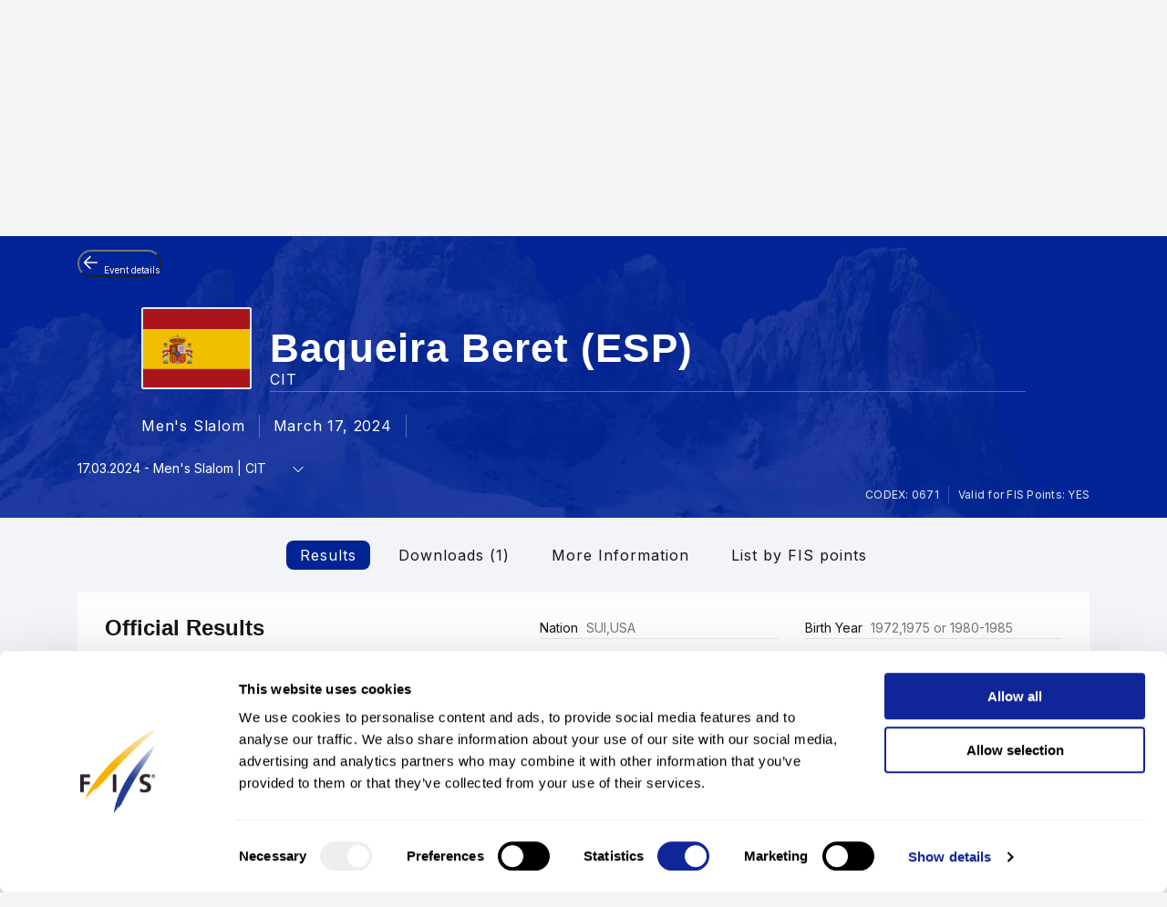

--- FILE ---
content_type: text/html; charset=UTF-8
request_url: https://www.fis-ski.com/DB/general/results.html?sectorcode=AL&competitorid=283164&raceid=121017
body_size: 50217
content:
<!DOCTYPE html>
<html lang="en">
    <head>
<base href="https://www.fis-ski.com/DB/" />
<title>FIS | Alpine Skiing Results - Baqueira Beret (ESP) 2023/2024</title>
<meta name="robots" content="index,follow">

        <meta charset="utf-8">
<meta name="viewport" content="width=device-width, minimum-scale=1.0, maximum-scale=1.0, user-scalable=no">
<meta http-equiv="X-UA-Compatible" content="ie=edge">
<meta name="google-site-verification" content="JqRNwCza0vKNQQOVnGWNTw_FkP27UUwjhxJTdod_DMQ" />

<link rel="manifest" href="https://www.fis-ski.com/manifest.webmanifest">
<meta name="application-name" content="FIS" />
<meta name="author" content="International Ski and Snowboard Federation" />
<meta name="keywords" content="FIS,Ski,Snowboard,Federation,Winter sports" />
<meta name="description" content="FIS globally governs skiing and snowboarding and oversees over 7,000 events annually in Alpine, Cross-Country, Ski Jumping, Nordic Combined, Freestyle, Snowboard, and more.">
<meta name="og:title" content="FIS | Alpine Skiing Results - Baqueira Beret (ESP) 2023/2024">
<meta name="og:image" content="https://assets.fis-ski.com/f/252177/1000x564/68521ffbc7/meta.jpg">
<meta name="og:description" content="FIS globally governs skiing and snowboarding and oversees over 7,000 events annually in Alpine, Cross-Country, Ski Jumping, Nordic Combined, Freestyle, Snowboard, and more.">
<meta name="twitter:card" content="summary_large_image" />
<meta name="twitter:title" content="FIS | Alpine Skiing Results - Baqueira Beret (ESP) 2023/2024" />
<meta name="twitter:description" content="FIS globally governs skiing and snowboarding and oversees over 7,000 events annually in Alpine, Cross-Country, Ski Jumping, Nordic Combined, Freestyle, Snowboard, and more." />
<meta name="twitter:image" content="https://assets.fis-ski.com/f/252177/1000x564/68521ffbc7/meta.jpg" />
<link rel="icon" href="https://www.fis-ski.com/favicon.ico" type="image/x-icon" sizes="48x48" />
<link rel="icon" href="https://www.fis-ski.com/icon.png?3.3.6" type="image/png" sizes="512x512" />
<link rel="icon" href="https://www.fis-ski.com/icon1.png?3.3.6" type="image/png" sizes="256x256" />
<link rel="icon" href="https://www.fis-ski.com/icon2.png?3.3.6" type="image/png" sizes="192x192" />
<link rel="apple-touch-icon" href="https://www.fis-ski.com/apple-icon.png?3.3.6" type="image/png" sizes="512x512" />
<link rel="apple-touch-icon" href="https://www.fis-ski.com/apple-icon1.png?3.3.6" type="image/png" sizes="256x256" />
<link rel="apple-touch-icon" href="https://www.fis-ski.com/apple-icon2.png?3.3.6" type="image/png" sizes="192x192" />


<link type="text/css" href="https://www.fis-ski.com/DB/v2/css/app.css?v=3.3.6" rel="stylesheet">
<link type="text/css" href="https://media.fis-ski.com/v2/download/flag/fis-flag-sprite.min.css?v=3.3.6" rel="stylesheet">
<link rel="preconnect" href="https://fonts.googleapis.com">
<link rel="preconnect" href="https://fonts.gstatic.com" crossorigin>
<link href="https://fonts.googleapis.com/css2?family=Inter:wght@100..900&display=swap" rel="stylesheet">

<script src="https://data.fis-ski.com/static/apps/fis_templates/js/fis/jquery-3.3.1.min.js"></script>
<script src="https://data.fis-ski.com/static/apps/fis_templates/js/og/typeahead.bundle.min.js"></script>
<script src="https://data.fis-ski.com/static/apps/fis_templates/js/og/vendor.js?v=3.3.6"></script>
<script src="https://data.fis-ski.com/static/apps/fis_templates/js/og/app.js?v=3.3.6"></script>
<script src="https://data.fis-ski.com/static/apps/fis_templates/js/fis/classes/DateTimeManager.js?v=3.3.6"></script>
<script src="https://data.fis-ski.com/static/apps/fis_templates/js/fis/fis.min.js?v=3.3.6"></script>

 <script>
    window.dataLayer = window.dataLayer || [];
    window.fisProperties = {"pageType":"results","seasonCode":2024,"disciplineCode":"AL","competitionCodex":671,"eventId":54573,"genderCode":"M"};
    window.dataLayer.push(window.fisProperties);
</script>

<script>(function(w,d,s,l,i){w[l]=w[l]||[];w[l].push({'gtm.start':
            new Date().getTime(),event:'gtm.js'});var f=d.getElementsByTagName(s)[0],
        j=d.createElement(s),dl=l!='dataLayer'?'&l='+l:'';j.async=true;j.src=
        'https://www.googletagmanager.com/gtm.js?id='+i+dl+ '&gtm_auth=59ducBOaO3mmYhV3FSXYew&gtm_preview=env-1&gtm_cookies_win=x';f.parentNode.insertBefore(j,f);
    })(window,document,'script','dataLayer','GTM-PK7CPP4');</script>
    <link href="https://data.fis-ski.com/static/apps/fis_templates/css/fis/font-awesome.min.css" rel="stylesheet" type="text/css">
<link href="https://data.fis-ski.com/static/apps/fis_events/css/results.css" rel="stylesheet" type="text/css">
<script src="https://data.fis-ski.com/static/apps/fis_events/js/raceresults.js?v=3.3.6" type="text/javascript"></script>
</head>
    <body>

        
<script>window.__FIS_WEB_DATA_URL = "https://www.fis-ski.com";</script><link rel="preload" href="https://www.fis-ski.com/_next/static/css/a5efa1c7927adfee.css" as="style"/><link rel="stylesheet" href="https://www.fis-ski.com/_next/static/css/a5efa1c7927adfee.css" data-n-p=""/><script defer="" nomodule="" src="https://www.fis-ski.com/_next/static/chunks/polyfills-42372ed130431b0a.js"></script><script src="https://www.fis-ski.com/_next/static/chunks/webpack-8fd72e56474cf93b.js" defer=""></script><script src="https://www.fis-ski.com/_next/static/chunks/framework-c69f3a2da3d841cc.js" defer=""></script><script src="https://www.fis-ski.com/_next/static/chunks/main-bd996745fdc03df0.js" defer=""></script><script src="https://www.fis-ski.com/_next/static/chunks/pages/_app-3c9ca398d360b709.js" defer=""></script><script src="https://www.fis-ski.com/_next/static/chunks/7977-6e51569085cafe4f.js" defer=""></script><script src="https://www.fis-ski.com/_next/static/chunks/2346-f106168e853ca47d.js" defer=""></script><script src="https://www.fis-ski.com/_next/static/chunks/7064-8e0bf9eef6b8a715.js" defer=""></script><script src="https://www.fis-ski.com/_next/static/chunks/pages/data-page-integration/header/%5Broot%5D/%5Bdiscipline%5D/%5Bsection%5D-75d769c16d600c8e.js" defer=""></script><script src="https://www.fis-ski.com/_next/static/B4K4pCbCKC4L5SScK9Kw3/_buildManifest.js" defer=""></script><script src="https://www.fis-ski.com/_next/static/B4K4pCbCKC4L5SScK9Kw3/_ssgManifest.js" defer=""></script><noscript data-n-css=""></noscript><div id="__next"><div class="__className_a6d796 ftw-root fis-remote-header"><header class="ftw-w-full"><div class="ftw-visible ftw-relative lg:ftw-invisible lg:ftw-fixed"><div class="ftw-h-mobileMainMenu"><div style="top:0px" class="ftw-fixed ftw-top-0 ftw-w-full ftw-z-50"><section class="ftw-text-fis-white ftw-flex ftw-h-mobileMainMenu ftw-flex-row ftw-items-center ftw-justify-between ftw-bg-fis-primary ftw-p-[10px]"><a href="https://www.fis-ski.com/"><div class="ftw-flex ftw-flex-1 ftw-flex-shrink ftw-flex-grow ftw-justify-center ftw-icon-pointer"><img alt="FIS logo" loading="lazy" width="45" height="65" decoding="async" data-nimg="1" class="ftw-h-full" style="color:transparent" src="https://www.fis-ski.com/_next/static/media/logo-white.86216708.svg"/></div></a><div class="ftw-flex ftw-justify-end ftw-items-center ftw-gap-x-[12px]"><div class="ftw-cursor-pointer"><a title="Search" href="https://www.fis-ski.com/search"><svg class="ftw-inline" width="32" height="32" viewBox="0 0 32 32" fill="none" xmlns="http://www.w3.org/2000/svg"><path d="M25.7145 25.9597C25.324 26.3502 24.6908 26.3502 24.3003 25.9597L18.1736 19.8331C17.8133 19.4727 17.2431 19.4482 16.8061 19.7102C16.4025 19.9522 15.9659 20.1575 15.4963 20.3261C14.7259 20.6026 13.9062 20.7409 13.037 20.7409C10.8839 20.7409 9.06173 19.9952 7.57037 18.5039C6.07901 17.0125 5.33333 15.1903 5.33333 13.0372C5.33333 10.8841 6.07901 9.06189 7.57037 7.57053C9.06173 6.07918 10.8839 5.3335 13.037 5.3335C15.1901 5.3335 17.0123 6.07918 18.5037 7.57053C19.9951 9.06189 20.7407 10.8841 20.7407 13.0372C20.7407 13.9063 20.6025 14.7261 20.3259 15.4965C20.1573 15.9661 19.952 16.4027 19.7101 16.8063C19.448 17.2433 19.4726 17.8135 19.8329 18.1738L25.9596 24.3005C26.3501 24.691 26.3501 25.3242 25.9596 25.7147L25.7145 25.9597ZM13.037 18.3705C14.5185 18.3705 15.7778 17.852 16.8148 16.815C17.8518 15.7779 18.3704 14.5187 18.3704 13.0372C18.3704 11.5557 17.8518 10.2965 16.8148 9.25942C15.7778 8.22238 14.5185 7.70387 13.037 7.70387C11.5556 7.70387 10.2963 8.22238 9.25926 9.25942C8.22222 10.2965 7.7037 11.5557 7.7037 13.0372C7.7037 14.5187 8.22222 15.7779 9.25926 16.815C10.2963 17.852 11.5556 18.3705 13.037 18.3705Z" fill="currentColor"></path></svg></a></div><div class="ftw-cursor-pointer"><svg width="32" height="32" viewBox="0 0 24 24" fill="none" xmlns="http://www.w3.org/2000/svg"><path d="M2 6.75C2 6.33579 2.41973 6 2.9375 6H21.0625C21.5803 6 22 6.33579 22 6.75C22 7.16421 21.5803 7.5 21.0625 7.5H2.9375C2.41973 7.5 2 7.16421 2 6.75Z" fill="white"></path><path d="M2 11.75C2 11.3358 2.41973 11 2.9375 11H21.0625C21.5803 11 22 11.3358 22 11.75C22 12.1642 21.5803 12.5 21.0625 12.5H2.9375C2.41973 12.5 2 12.1642 2 11.75Z" fill="white"></path><path d="M2 16.75C2 16.3358 2.41973 16 2.9375 16H21.0625C21.5803 16 22 16.3358 22 16.75C22 17.1642 21.5803 17.5 21.0625 17.5H2.9375C2.41973 17.5 2 17.1642 2 16.75Z" fill="white"></path></svg></div></div></section></div></div><div class="em:ftw-py-4 ftw-bg-fis-white"><section class="ftw-flex em:ftw-gap-3 ftw-items-center ftw-justify-end em:ftw-px-4"><span class="ftw-leading-[130%] ftw-text-fis-secondary-text em:ftw-text-xs ftw-overflow-hidden ftw-whitespace-nowrap ftw-text-ellipsis">Presented by </span><div class="ftw-shrink-0"><a target="_blank" href="https://www.audi.com"><img alt="" loading="lazy" width="86" height="86" decoding="async" data-nimg="1" class="ftw-h-auto" style="color:transparent" sizes="(max-width: 86px) 86px, (max-width: 172px) 172px" srcSet="https://www.fis-ski.com/_next/image?url=https%3A%2F%2Fassets.fis-ski.com%2Ff%2F252177%2F269x150%2Ff3ea851014%2Faudi-clean.svg%2Fm%2F172x0%2Fsmart%2Ffilters%3Aquality(85)%3Aformat(webp)&amp;w=16&amp;q=75 16w, https://www.fis-ski.com/_next/image?url=https%3A%2F%2Fassets.fis-ski.com%2Ff%2F252177%2F269x150%2Ff3ea851014%2Faudi-clean.svg%2Fm%2F172x0%2Fsmart%2Ffilters%3Aquality(85)%3Aformat(webp)&amp;w=32&amp;q=75 32w, https://www.fis-ski.com/_next/image?url=https%3A%2F%2Fassets.fis-ski.com%2Ff%2F252177%2F269x150%2Ff3ea851014%2Faudi-clean.svg%2Fm%2F172x0%2Fsmart%2Ffilters%3Aquality(85)%3Aformat(webp)&amp;w=48&amp;q=75 48w, https://www.fis-ski.com/_next/image?url=https%3A%2F%2Fassets.fis-ski.com%2Ff%2F252177%2F269x150%2Ff3ea851014%2Faudi-clean.svg%2Fm%2F172x0%2Fsmart%2Ffilters%3Aquality(85)%3Aformat(webp)&amp;w=64&amp;q=75 64w, https://www.fis-ski.com/_next/image?url=https%3A%2F%2Fassets.fis-ski.com%2Ff%2F252177%2F269x150%2Ff3ea851014%2Faudi-clean.svg%2Fm%2F172x0%2Fsmart%2Ffilters%3Aquality(85)%3Aformat(webp)&amp;w=96&amp;q=75 96w, https://www.fis-ski.com/_next/image?url=https%3A%2F%2Fassets.fis-ski.com%2Ff%2F252177%2F269x150%2Ff3ea851014%2Faudi-clean.svg%2Fm%2F172x0%2Fsmart%2Ffilters%3Aquality(85)%3Aformat(webp)&amp;w=128&amp;q=75 128w, https://www.fis-ski.com/_next/image?url=https%3A%2F%2Fassets.fis-ski.com%2Ff%2F252177%2F269x150%2Ff3ea851014%2Faudi-clean.svg%2Fm%2F172x0%2Fsmart%2Ffilters%3Aquality(85)%3Aformat(webp)&amp;w=256&amp;q=75 256w, https://www.fis-ski.com/_next/image?url=https%3A%2F%2Fassets.fis-ski.com%2Ff%2F252177%2F269x150%2Ff3ea851014%2Faudi-clean.svg%2Fm%2F172x0%2Fsmart%2Ffilters%3Aquality(85)%3Aformat(webp)&amp;w=384&amp;q=75 384w, https://www.fis-ski.com/_next/image?url=https%3A%2F%2Fassets.fis-ski.com%2Ff%2F252177%2F269x150%2Ff3ea851014%2Faudi-clean.svg%2Fm%2F172x0%2Fsmart%2Ffilters%3Aquality(85)%3Aformat(webp)&amp;w=640&amp;q=75 640w, https://www.fis-ski.com/_next/image?url=https%3A%2F%2Fassets.fis-ski.com%2Ff%2F252177%2F269x150%2Ff3ea851014%2Faudi-clean.svg%2Fm%2F172x0%2Fsmart%2Ffilters%3Aquality(85)%3Aformat(webp)&amp;w=750&amp;q=75 750w, https://www.fis-ski.com/_next/image?url=https%3A%2F%2Fassets.fis-ski.com%2Ff%2F252177%2F269x150%2Ff3ea851014%2Faudi-clean.svg%2Fm%2F172x0%2Fsmart%2Ffilters%3Aquality(85)%3Aformat(webp)&amp;w=828&amp;q=75 828w, https://www.fis-ski.com/_next/image?url=https%3A%2F%2Fassets.fis-ski.com%2Ff%2F252177%2F269x150%2Ff3ea851014%2Faudi-clean.svg%2Fm%2F172x0%2Fsmart%2Ffilters%3Aquality(85)%3Aformat(webp)&amp;w=1080&amp;q=75 1080w, https://www.fis-ski.com/_next/image?url=https%3A%2F%2Fassets.fis-ski.com%2Ff%2F252177%2F269x150%2Ff3ea851014%2Faudi-clean.svg%2Fm%2F172x0%2Fsmart%2Ffilters%3Aquality(85)%3Aformat(webp)&amp;w=1200&amp;q=75 1200w, https://www.fis-ski.com/_next/image?url=https%3A%2F%2Fassets.fis-ski.com%2Ff%2F252177%2F269x150%2Ff3ea851014%2Faudi-clean.svg%2Fm%2F172x0%2Fsmart%2Ffilters%3Aquality(85)%3Aformat(webp)&amp;w=1920&amp;q=75 1920w, https://www.fis-ski.com/_next/image?url=https%3A%2F%2Fassets.fis-ski.com%2Ff%2F252177%2F269x150%2Ff3ea851014%2Faudi-clean.svg%2Fm%2F172x0%2Fsmart%2Ffilters%3Aquality(85)%3Aformat(webp)&amp;w=2048&amp;q=75 2048w, https://www.fis-ski.com/_next/image?url=https%3A%2F%2Fassets.fis-ski.com%2Ff%2F252177%2F269x150%2Ff3ea851014%2Faudi-clean.svg%2Fm%2F172x0%2Fsmart%2Ffilters%3Aquality(85)%3Aformat(webp)&amp;w=3840&amp;q=75 3840w" src="https://www.fis-ski.com/_next/image?url=https%3A%2F%2Fassets.fis-ski.com%2Ff%2F252177%2F269x150%2Ff3ea851014%2Faudi-clean.svg%2Fm%2F172x0%2Fsmart%2Ffilters%3Aquality(85)%3Aformat(webp)&amp;w=3840&amp;q=75"/></a></div></section></div></div><div class="ftw-invisible ftw-fixed lg:ftw-visible lg:ftw-relative"><div class="ftw-h-desktopNavigation"><div style="top:0px" class="ftw-fixed ftw-top-0 ftw-w-full ftw-z-50"><section class="ftw-flex ftw-h-desktopTopBar ftw-bg-fis-primary ftw-text-fis-white ftw-justify-center"><div class="ftw-flex ftw-justify-end ftw-items-center ftw-ml-[40px] ftw-mr-[40px] ftw-max-w-[1440px] ftw-w-full"><a class="ftw-mr-auto ftw-block xl:ftw-hidden" href="https://www.fis-ski.com/"><div class="ftw-flex ftw-flex-1 ftw-flex-shrink ftw-flex-grow ftw-justify-center ftw-self-start ftw-icon-pointer"><img alt="FIS logo" loading="lazy" width="45" height="65" decoding="async" data-nimg="1" class="ftw-h-full" style="color:transparent" src="https://www.fis-ski.com/_next/static/media/logo-white.86216708.svg"/></div></a><a target="_self" class="em:ftw-px-3 hover:ftw-bg-fis-primary-dark ftw-flex ftw-h-full ftw-items-center" href="https://www.fis-ski.com"><span class="ftw-text-fis-xs-bold lg:ftw-text-fis-xs-bold-desktop ftw-tracking-[-0.32px] ftw-leading-[130%]">FIS Disciplines</span></a><a target="_self" class="em:ftw-px-3 hover:ftw-bg-fis-primary-dark ftw-flex ftw-h-full ftw-items-center" href="https://www.fis-ski.com/inside-fis"><span class="ftw-text-fis-xs lg:ftw-text-fis-xs-desktop ftw-tracking-[-0.32px] ftw-leading-[130%]">Inside FIS</span></a><div class="em:ftw-px-5"><span class="ftw-text-fis-xs lg:ftw-text-fis-xs-desktop ftw-tracking-[-0.32px] ftw-leading-[130%]">|</span></div><a target="_self" class="em:ftw-px-3 hover:ftw-bg-fis-primary-dark ftw-flex ftw-h-full ftw-items-center" href="https://www.fis-ski.com/portal/bulletin/fis-bulletin"><span class="ftw-text-fis-xs lg:ftw-text-fis-xs-desktop ftw-tracking-[-0.32px] ftw-leading-[130%]">FIS Bulletin</span></a><a target="_self" class="em:ftw-px-3 hover:ftw-bg-fis-primary-dark ftw-flex ftw-h-full ftw-items-center" href="https://play.fis-ski.com"><span class="ftw-text-fis-xs lg:ftw-text-fis-xs-desktop ftw-tracking-[-0.32px] ftw-leading-[130%]">FIS Gaming Zone</span></a><a target="_blank" class="em:ftw-px-3 hover:ftw-bg-fis-primary-dark ftw-flex ftw-h-full ftw-items-center" href="https://watch.fis-ski.com/home"><span class="ftw-text-fis-xs lg:ftw-text-fis-xs-desktop ftw-tracking-[-0.32px] ftw-leading-[130%]">FIS TV</span></a><a target="_self" class="em:ftw-px-3 hover:ftw-bg-fis-primary-dark ftw-flex ftw-h-full ftw-items-center" href="https://profile.fis-ski.com"><span class="ftw-text-fis-xs lg:ftw-text-fis-xs-desktop ftw-tracking-[-0.32px] ftw-leading-[130%]">FIS Members</span></a></div></section><section class="ftw-flex ftw-h-desktopMainMenu ftw-text-fis-primary-text ftw-justify-center ftw-bg-fis-white"><div class="ftw-flex ftw-justify-end ftw-items-center ftw-ml-[40px] ftw-mr-[40px] ftw-max-w-[1440px] ftw-w-full"><a href="https://www.fis-ski.com"><div class="ftw-flex ftw-h-full ftw-min-w-fit ftw-max-w-[320px] ftw-flex-1 ftw-flex-shrink ftw-flex-grow ftw-justify-center"><img alt="FIS logo" loading="lazy" width="60" height="65" decoding="async" data-nimg="1" class="ftw-flex-grow-0 ftw-hidden xl:ftw-block" style="color:transparent" src="https://www.fis-ski.com/_next/static/media/logo.737d5a82.svg"/></div></a><nav class="ftw-flex ftw-h-full ftw-justify-end ftw-min-w-fit ftw-flex-1 ftw-flex-shrink-0 ftw-self-end em:ftw-pl-5"><section class="ftw-flex em:ftw-gap-3 ftw-items-center ftw-justify-end em:ftw-px-4"><span class="ftw-leading-[130%] ftw-text-fis-secondary-text em:ftw-text-xs ftw-overflow-hidden ftw-whitespace-nowrap ftw-text-ellipsis">Presented by </span><div class="ftw-shrink-0"><a target="_blank" href="https://www.audi.com"><img alt="" loading="lazy" width="86" height="86" decoding="async" data-nimg="1" class="ftw-h-auto" style="color:transparent" sizes="(max-width: 86px) 86px, (max-width: 172px) 172px" srcSet="https://www.fis-ski.com/_next/image?url=https%3A%2F%2Fassets.fis-ski.com%2Ff%2F252177%2F269x150%2Ff3ea851014%2Faudi-clean.svg%2Fm%2F172x0%2Fsmart%2Ffilters%3Aquality(85)%3Aformat(webp)&amp;w=16&amp;q=75 16w, https://www.fis-ski.com/_next/image?url=https%3A%2F%2Fassets.fis-ski.com%2Ff%2F252177%2F269x150%2Ff3ea851014%2Faudi-clean.svg%2Fm%2F172x0%2Fsmart%2Ffilters%3Aquality(85)%3Aformat(webp)&amp;w=32&amp;q=75 32w, https://www.fis-ski.com/_next/image?url=https%3A%2F%2Fassets.fis-ski.com%2Ff%2F252177%2F269x150%2Ff3ea851014%2Faudi-clean.svg%2Fm%2F172x0%2Fsmart%2Ffilters%3Aquality(85)%3Aformat(webp)&amp;w=48&amp;q=75 48w, https://www.fis-ski.com/_next/image?url=https%3A%2F%2Fassets.fis-ski.com%2Ff%2F252177%2F269x150%2Ff3ea851014%2Faudi-clean.svg%2Fm%2F172x0%2Fsmart%2Ffilters%3Aquality(85)%3Aformat(webp)&amp;w=64&amp;q=75 64w, https://www.fis-ski.com/_next/image?url=https%3A%2F%2Fassets.fis-ski.com%2Ff%2F252177%2F269x150%2Ff3ea851014%2Faudi-clean.svg%2Fm%2F172x0%2Fsmart%2Ffilters%3Aquality(85)%3Aformat(webp)&amp;w=96&amp;q=75 96w, https://www.fis-ski.com/_next/image?url=https%3A%2F%2Fassets.fis-ski.com%2Ff%2F252177%2F269x150%2Ff3ea851014%2Faudi-clean.svg%2Fm%2F172x0%2Fsmart%2Ffilters%3Aquality(85)%3Aformat(webp)&amp;w=128&amp;q=75 128w, https://www.fis-ski.com/_next/image?url=https%3A%2F%2Fassets.fis-ski.com%2Ff%2F252177%2F269x150%2Ff3ea851014%2Faudi-clean.svg%2Fm%2F172x0%2Fsmart%2Ffilters%3Aquality(85)%3Aformat(webp)&amp;w=256&amp;q=75 256w, https://www.fis-ski.com/_next/image?url=https%3A%2F%2Fassets.fis-ski.com%2Ff%2F252177%2F269x150%2Ff3ea851014%2Faudi-clean.svg%2Fm%2F172x0%2Fsmart%2Ffilters%3Aquality(85)%3Aformat(webp)&amp;w=384&amp;q=75 384w, https://www.fis-ski.com/_next/image?url=https%3A%2F%2Fassets.fis-ski.com%2Ff%2F252177%2F269x150%2Ff3ea851014%2Faudi-clean.svg%2Fm%2F172x0%2Fsmart%2Ffilters%3Aquality(85)%3Aformat(webp)&amp;w=640&amp;q=75 640w, https://www.fis-ski.com/_next/image?url=https%3A%2F%2Fassets.fis-ski.com%2Ff%2F252177%2F269x150%2Ff3ea851014%2Faudi-clean.svg%2Fm%2F172x0%2Fsmart%2Ffilters%3Aquality(85)%3Aformat(webp)&amp;w=750&amp;q=75 750w, https://www.fis-ski.com/_next/image?url=https%3A%2F%2Fassets.fis-ski.com%2Ff%2F252177%2F269x150%2Ff3ea851014%2Faudi-clean.svg%2Fm%2F172x0%2Fsmart%2Ffilters%3Aquality(85)%3Aformat(webp)&amp;w=828&amp;q=75 828w, https://www.fis-ski.com/_next/image?url=https%3A%2F%2Fassets.fis-ski.com%2Ff%2F252177%2F269x150%2Ff3ea851014%2Faudi-clean.svg%2Fm%2F172x0%2Fsmart%2Ffilters%3Aquality(85)%3Aformat(webp)&amp;w=1080&amp;q=75 1080w, https://www.fis-ski.com/_next/image?url=https%3A%2F%2Fassets.fis-ski.com%2Ff%2F252177%2F269x150%2Ff3ea851014%2Faudi-clean.svg%2Fm%2F172x0%2Fsmart%2Ffilters%3Aquality(85)%3Aformat(webp)&amp;w=1200&amp;q=75 1200w, https://www.fis-ski.com/_next/image?url=https%3A%2F%2Fassets.fis-ski.com%2Ff%2F252177%2F269x150%2Ff3ea851014%2Faudi-clean.svg%2Fm%2F172x0%2Fsmart%2Ffilters%3Aquality(85)%3Aformat(webp)&amp;w=1920&amp;q=75 1920w, https://www.fis-ski.com/_next/image?url=https%3A%2F%2Fassets.fis-ski.com%2Ff%2F252177%2F269x150%2Ff3ea851014%2Faudi-clean.svg%2Fm%2F172x0%2Fsmart%2Ffilters%3Aquality(85)%3Aformat(webp)&amp;w=2048&amp;q=75 2048w, https://www.fis-ski.com/_next/image?url=https%3A%2F%2Fassets.fis-ski.com%2Ff%2F252177%2F269x150%2Ff3ea851014%2Faudi-clean.svg%2Fm%2F172x0%2Fsmart%2Ffilters%3Aquality(85)%3Aformat(webp)&amp;w=3840&amp;q=75 3840w" src="https://www.fis-ski.com/_next/image?url=https%3A%2F%2Fassets.fis-ski.com%2Ff%2F252177%2F269x150%2Ff3ea851014%2Faudi-clean.svg%2Fm%2F172x0%2Fsmart%2Ffilters%3Aquality(85)%3Aformat(webp)&amp;w=3840&amp;q=75"/></a></div></section><div class="ftw-flex ftw-items-center"><button class="hover:ftw-bg-fis-background-light ftw-cursor-pointer em:ftw-gap-2 ftw-inline-flex ftw-items-center em:ftw-leading-6 ftw-min-h-[44px] em:ftw-px-4 em:ftw-py-2 ftw-rounded-[30px] ftw-text-fis-primary ftw-whitespace-nowrap ftw-bg-fis-tag ftw-border-[1.5px] ftw-border-fis-white ftw-text-fis-primary">Alpine Skiing<svg class="ftw-inline " width="16" height="16" viewBox="0 0 16 16" fill="none" xmlns="http://www.w3.org/2000/svg"><path fill-rule="evenodd" clip-rule="evenodd" d="M2.42092 5.02102C2.74061 4.70133 3.25893 4.70133 3.57862 5.02102L7.91146 9.35386L12.2443 5.02102C12.564 4.70133 13.0823 4.70133 13.402 5.02102C13.7217 5.34071 13.7217 5.85902 13.402 6.17871L8.49031 11.0904C8.17062 11.4101 7.6523 11.4101 7.33261 11.0904L2.42092 6.17871C2.10123 5.85902 2.10123 5.34071 2.42092 5.02102Z" fill="currentColor"></path></svg></button></div><span class="ftw-cursor-default ftw-flex ftw-items-center em:ftw-px-4">|</span><a class="ftw-relative ftw-flex ftw-items-center ftw-justify-center ftw-whitespace-nowrap ftw-transition-all after:ftw-absolute after:ftw-bottom-0 after:ftw-left-0 em:after:ftw-h-1 after:ftw-w-full ftw-cursor-pointer hover:ftw-bg-fis-background-light em:ftw-pl-4 em:ftw-pr-4 ftw-rounded-" target="_self" href="https://www.fis-ski.com/alpine-skiing"><span class="ftw-text-fis-xs lg:ftw-text-fis-xs-desktop ftw-tracking-[-0.32px] ftw-leading-[130%]">Home</span></a><a class="ftw-relative ftw-flex ftw-items-center ftw-justify-center ftw-whitespace-nowrap ftw-transition-all after:ftw-absolute after:ftw-bottom-0 after:ftw-left-0 em:after:ftw-h-1 after:ftw-w-full ftw-cursor-pointer hover:ftw-bg-fis-background-light after:ftw-bg-fis-primary ftw-text-fis-primary em:ftw-pl-4 em:ftw-pr-4 ftw-rounded-" target="_self" href="https://www.fis-ski.com/DB/alpine-skiing/calendar-results.html?noselection=true&amp;mi=menu-calendar"><span class="ftw-text-fis-xs-bold lg:ftw-text-fis-xs-bold-desktop ftw-tracking-[-0.32px] ftw-leading-[130%]">Calendar &amp; Results</span></a><a class="ftw-relative ftw-flex ftw-items-center ftw-justify-center ftw-whitespace-nowrap ftw-transition-all after:ftw-absolute after:ftw-bottom-0 after:ftw-left-0 em:after:ftw-h-1 after:ftw-w-full ftw-cursor-pointer hover:ftw-bg-fis-background-light em:ftw-pl-4 em:ftw-pr-4 ftw-rounded-" target="_self" href="https://www.fis-ski.com/DB/alpine-skiing/live.html?mi=menu-live"><span class="ftw-text-fis-xs lg:ftw-text-fis-xs-desktop ftw-tracking-[-0.32px] ftw-leading-[130%]">Live Results</span></a><a class="ftw-relative ftw-flex ftw-items-center ftw-justify-center ftw-whitespace-nowrap ftw-transition-all after:ftw-absolute after:ftw-bottom-0 after:ftw-left-0 em:after:ftw-h-1 after:ftw-w-full ftw-cursor-pointer hover:ftw-bg-fis-background-light em:ftw-pl-4 em:ftw-pr-4 ftw-rounded-" target="_self" href="https://www.fis-ski.com/DB/alpine-skiing/biographies.html?mi=menu-athletes"><span class="ftw-text-fis-xs lg:ftw-text-fis-xs-desktop ftw-tracking-[-0.32px] ftw-leading-[130%]">Athletes</span></a><span class="ftw-text-fis-xs lg:ftw-text-fis-xs-desktop ftw-tracking-[-0.32px] ftw-leading-[130%] ftw-relative ftw-flex ftw-items-center ftw-justify-center ftw-whitespace-nowrap ftw-transition-all after:ftw-absolute after:ftw-bottom-0 after:ftw-left-0 em:after:ftw-h-1 after:ftw-w-full ftw-cursor-pointer hover:ftw-bg-fis-background-light em:ftw-pl-4 em:ftw-pr-4 em:ftw-mr-2">More<!-- -->  <svg class="ftw-inline " width="16" height="16" viewBox="0 0 16 16" fill="none" xmlns="http://www.w3.org/2000/svg"><path fill-rule="evenodd" clip-rule="evenodd" d="M2.42092 5.02102C2.74061 4.70133 3.25893 4.70133 3.57862 5.02102L7.91146 9.35386L12.2443 5.02102C12.564 4.70133 13.0823 4.70133 13.402 5.02102C13.7217 5.34071 13.7217 5.85902 13.402 6.17871L8.49031 11.0904C8.17062 11.4101 7.6523 11.4101 7.33261 11.0904L2.42092 6.17871C2.10123 5.85902 2.10123 5.34071 2.42092 5.02102Z" fill="currentColor"></path></svg></span><a title="Search" class="ftw-relative ftw-flex ftw-items-center ftw-justify-center ftw-whitespace-nowrap ftw-transition-all after:ftw-absolute after:ftw-bottom-0 after:ftw-left-0 em:after:ftw-h-1 after:ftw-w-full ftw-cursor-pointer hover:ftw-bg-fis-background-light em:ftw-h-10 em:ftw-w-10 ftw-rounded-full ftw-self-center" href="https://www.fis-ski.com/search"><svg class="ftw-inline" width="32" height="32" viewBox="0 0 32 32" fill="none" xmlns="http://www.w3.org/2000/svg"><path d="M25.7145 25.9597C25.324 26.3502 24.6908 26.3502 24.3003 25.9597L18.1736 19.8331C17.8133 19.4727 17.2431 19.4482 16.8061 19.7102C16.4025 19.9522 15.9659 20.1575 15.4963 20.3261C14.7259 20.6026 13.9062 20.7409 13.037 20.7409C10.8839 20.7409 9.06173 19.9952 7.57037 18.5039C6.07901 17.0125 5.33333 15.1903 5.33333 13.0372C5.33333 10.8841 6.07901 9.06189 7.57037 7.57053C9.06173 6.07918 10.8839 5.3335 13.037 5.3335C15.1901 5.3335 17.0123 6.07918 18.5037 7.57053C19.9951 9.06189 20.7407 10.8841 20.7407 13.0372C20.7407 13.9063 20.6025 14.7261 20.3259 15.4965C20.1573 15.9661 19.952 16.4027 19.7101 16.8063C19.448 17.2433 19.4726 17.8135 19.8329 18.1738L25.9596 24.3005C26.3501 24.691 26.3501 25.3242 25.9596 25.7147L25.7145 25.9597ZM13.037 18.3705C14.5185 18.3705 15.7778 17.852 16.8148 16.815C17.8518 15.7779 18.3704 14.5187 18.3704 13.0372C18.3704 11.5557 17.8518 10.2965 16.8148 9.25942C15.7778 8.22238 14.5185 7.70387 13.037 7.70387C11.5556 7.70387 10.2963 8.22238 9.25926 9.25942C8.22222 10.2965 7.7037 11.5557 7.7037 13.0372C7.7037 14.5187 8.22222 15.7779 9.25926 16.815C10.2963 17.852 11.5556 18.3705 13.037 18.3705Z" fill="currentColor"></path></svg></a></nav></div></section></div></div></div></header></div></div><script id="__NEXT_DATA__" type="application/json">{"props":{"pageProps":{"root":"discipline","discipline":"alpine-skiing","section":"menu-calendar","navigation":{"_uid":"488ce3f1-c01f-44a7-92e2-a3d88c6169d0","fis_tv":[],"fallback":"fis_disciplines,all_disciplines","rewrites":[{"key":"","_uid":"9f2c021c-d52c-4c7b-be9f-a50f3aa80c31","value":"fis_disciplines,all_disciplines,home","component":"key-value"},{"key":"/","_uid":"47c9cc9b-13df-4f76-82a5-2722b670d8bd","value":"fis_disciplines,all_disciplines,home","component":"key-value"}],"component":"navigation","inside_fis":[],"navigation":[{"id":"fis_disciplines","_uid":"0abf65ad-5c28-4870-9561-71b54f64ae8c","link":{"id":"","url":"https://www.fis-ski.com/","linktype":"url","fieldtype":"multilink","cached_url":"https://www.fis-ski.com/"},"label":"FIS Disciplines","sub_menu":[{"id":"all_disciplines","_uid":"62642f76-bc0a-4b9c-954c-4cd7b45abd19","link":{"id":"","url":"/","linktype":"url","fieldtype":"multilink","cached_url":"https://www.fis-ski.com/"},"label":"All Disciplines","sub_menu":[{"id":"home","_uid":"4ee7bf27-e7f0-477e-8706-601e41af30ea","link":{"id":"","url":"/","linktype":"url","fieldtype":"multilink","cached_url":"https://www.fis-ski.com/"},"label":"Home","sub_menu":[],"component":"menu-link"},{"id":"menu-calendar","_uid":"a54975a1-575f-4f86-b9b7-8094aade8626","link":{"id":"","url":"/DB/general/calendar-results.html","linktype":"url","fieldtype":"multilink","cached_url":"https://www.fis-ski.com/DB/general/calendar-results.html"},"label":"Calendar \u0026 Results","sub_menu":[],"component":"menu-link"},{"id":"menu-live","_uid":"9daf2db8-ed44-4e66-8849-29184716b883","link":{"id":"","url":"/DB/general/live.html","linktype":"url","fieldtype":"multilink","cached_url":"https://www.fis-ski.com/DB/general/live.html"},"label":"Live Results","sub_menu":[],"component":"menu-link"},{"id":"menu-athletes","_uid":"f8677b15-609c-443d-bfc9-798903259e7f","link":{"id":"","url":"/DB/general/biographies.html","linktype":"url","fieldtype":"multilink","cached_url":"https://www.fis-ski.com/DB/general/biographies.html"},"label":"Athletes","sub_menu":[],"component":"menu-link"},{"_uid":"f38e443e-1f37-4ff4-96c6-818c22e27aea","link":{"id":"d156251c-ef96-462d-a9c9-649c419ee947","url":"","linktype":"story","fieldtype":"multilink","cached_url":"https://www.fis-ski.com/news"},"label":"News","sub_menu":[],"component":"menu-link"}],"component":"menu-link"},{"_uid":"33eb3fe1-3fdc-45f6-9d0c-abfb318b763f","link":{"id":"87cfaf8e-5ed8-42c2-b59a-9f63809b4fdf","url":"","linktype":"story","fieldtype":"multilink","cached_url":"https://www.fis-ski.com/cross-country/"},"label":"Cross-Country","sub_menu":[{"_uid":"9154698d-7b0a-4ca4-9e78-9af380dee75b","link":{"id":"87cfaf8e-5ed8-42c2-b59a-9f63809b4fdf","url":"","linktype":"story","fieldtype":"multilink","cached_url":"https://www.fis-ski.com/cross-country/"},"label":"Home","sub_menu":[],"component":"menu-link"},{"id":"menu-calendar","_uid":"2d9a2553-4182-4088-8ba6-18305a93b229","link":{"id":"","url":"/DB/cross-country/calendar-results.html?noselection=true\u0026mi=menu-calendar","linktype":"url","fieldtype":"multilink","cached_url":"https://www.fis-ski.com/DB/cross-country/calendar-results.html?noselection=true\u0026mi=menu-calendar"},"label":"Calendar \u0026 Events","sub_menu":[],"component":"menu-link"},{"id":"menu-live","_uid":"49b98776-8b96-407e-a832-80d7e0850ecc","link":{"id":"","url":"/DB/cross-country/live.html?mi=menu-live","linktype":"url","fieldtype":"multilink","cached_url":"https://www.fis-ski.com/DB/cross-country/live.html?mi=menu-live"},"label":"Live Results","sub_menu":[],"component":"menu-link"},{"id":"menu-athletes","_uid":"223a3ab0-4ece-4139-851a-8d039d9505f8","link":{"id":"","url":"/DB/cross-country/biographies.html?mi=menu-athletes","linktype":"url","fieldtype":"multilink","cached_url":"https://www.fis-ski.com/DB/cross-country/biographies.html?mi=menu-athletes"},"label":"Athletes","sub_menu":[],"component":"menu-link"},{"id":"","_uid":"24d8b887-5dd0-4cfb-9ff8-5202e97df2a0","link":{"id":"","url":"","linktype":"story","fieldtype":"multilink","cached_url":"https://www.fis-ski.com/"},"label":"More","sub_menu":[{"id":"cross-country-news","_uid":"f2191614-0e46-4139-837c-6ad3df625615","link":{"id":"cd43790f-c367-4a5f-8269-2b290c496708","url":"","linktype":"story","fieldtype":"multilink","cached_url":"https://www.fis-ski.com/cross-country/news/"},"label":"News","sub_menu":[],"component":"menu-link"},{"id":"menu-fis-points","_uid":"5f6f1e6e-d171-451e-9ca2-8b1ac3fea37f","link":{"id":"","url":"/DB/cross-country/fis-points-lists.html?mi=menu-fis-points","linktype":"url","fieldtype":"multilink","cached_url":"https://www.fis-ski.com/DB/cross-country/fis-points-lists.html?mi=menu-fis-points"},"label":"FIS Points","sub_menu":[],"component":"menu-link"},{"id":"menu-cup-standings","_uid":"18f6f2ba-5792-450d-a2fd-ca08cfb83452","link":{"id":"","url":"/DB/cross-country/cup-standings.html?sectorcode=CC\u0026mi=menu-cup-standings","linktype":"url","fieldtype":"multilink","cached_url":"https://www.fis-ski.com/DB/cross-country/cup-standings.html?sectorcode=CC\u0026mi=menu-cup-standings"},"label":"Cup Standings","sub_menu":[],"component":"menu-link"},{"id":"","_uid":"8f3a2cec-8ab0-42cc-bceb-1a899310330f","link":{"id":"3d2c3cd8-e1cb-42bb-aa88-01320a07b717","url":"","linktype":"story","fieldtype":"multilink","cached_url":"https://www.fis-ski.com/cross-country/documents/"},"label":"Documents","sub_menu":[],"component":"menu-link"},{"_uid":"c3b17183-a91a-4940-9115-33aa7a3b83c5","link":{"id":"0ed428da-d72f-4978-9a7e-150f1f9bba4f","url":"","linktype":"story","fieldtype":"multilink","cached_url":"https://www.fis-ski.com/cross-country/media-information/"},"label":"Media Information","sub_menu":[],"component":"menu-link"},{"id":"menu-statistics","_uid":"32fc1d66-35ea-436c-9757-037bda25924c","link":{"id":"","url":"/DB/general/statistics.html?sectorcode=CC\u0026mi=menu-statistics","linktype":"url","fieldtype":"multilink","cached_url":"https://www.fis-ski.com/DB/general/statistics.html?sectorcode=CC\u0026mi=menu-statistics"},"label":"Statistics","sub_menu":[],"component":"menu-link"},{"id":"menu-constructors-championship","_uid":"dcb6ffad-f917-4188-a72c-de01382b970b","link":{"id":"","url":"/DB/cross-country/brand-ranking.html?sectorcode=CC\u0026mi=menu-constructors-championship","linktype":"url","fieldtype":"multilink","cached_url":"https://www.fis-ski.com/DB/cross-country/brand-ranking.html?sectorcode=CC\u0026mi=menu-constructors-championship"},"label":"Constructors' Championship","sub_menu":[],"component":"menu-link"},{"id":"menu-prize-money","_uid":"64daf8f4-dfe6-4da5-bcbb-e981c47dc179","link":{"id":"","url":"/DB/cross-country/cup-standings.html?sectorcode=CC\u0026cupcode=WCPR\u0026disciplinecode=ALL\u0026gendercode=M\u0026mi=menu-prize-money","linktype":"url","fieldtype":"multilink","cached_url":"https://www.fis-ski.com/DB/cross-country/cup-standings.html?sectorcode=CC\u0026cupcode=WCPR\u0026disciplinecode=ALL\u0026gendercode=M\u0026mi=menu-prize-money"},"label":"Prize Money Standings","sub_menu":[],"component":"menu-link"},{"id":"menu-homologation","_uid":"381835bf-391b-45aa-b5a4-3bfd71d5d7ff","link":{"id":"","url":"/DB/cross-country/homologations.html?mi=menu-homologation","linktype":"url","fieldtype":"multilink","cached_url":"https://www.fis-ski.com/DB/cross-country/homologations.html?mi=menu-homologation"},"label":"Homologations","sub_menu":[],"component":"menu-link"},{"id":"","_uid":"6e5144f6-d5e6-4203-bf27-f6cfd63ce159","link":{"id":"00c4b36c-7ec3-499a-b042-20e9c71b9f28","url":"","linktype":"story","fieldtype":"multilink","cached_url":"https://www.fis-ski.com/inside-fis/general-fis-documents/olympic-winter-games-2026"},"label":"Olympic Winter Games 2026","sub_menu":[],"component":"menu-link"},{"id":"","_uid":"87270812-e270-4c9d-9445-a7a20931bc9f","link":{"id":"7002a5a4-e2e0-4d17-85f8-8a78810d80d5","url":"","linktype":"story","fieldtype":"multilink","cached_url":"https://www.fis-ski.com/inside-fis/general-fis-documents/timing-data"},"label":"Timing \u0026 Data","sub_menu":[],"component":"menu-link"}],"component":"menu-link"}],"component":"menu-link"},{"_uid":"2ab30147-50e4-480f-b2c7-f35d1fc3da4c","link":{"id":"33f74698-4561-44ef-89d6-020c99cef4bc","url":"","linktype":"story","fieldtype":"multilink","cached_url":"https://www.fis-ski.com/ski-jumping/"},"label":"Ski Jumping","sub_menu":[{"_uid":"75e217a2-501f-4b1f-9dc9-94bf7bb8bdf4","link":{"id":"33f74698-4561-44ef-89d6-020c99cef4bc","url":"","linktype":"story","fieldtype":"multilink","cached_url":"https://www.fis-ski.com/ski-jumping/"},"label":"Home","sub_menu":[],"component":"menu-link"},{"id":"menu-calendar","_uid":"d5f81369-53ba-4a2c-8711-cac0bbc1d331","link":{"id":"","url":"/DB/ski-jumping/calendar-results.html?noselection=true\u0026mi=menu-calendar","linktype":"url","fieldtype":"multilink","cached_url":"https://www.fis-ski.com/DB/ski-jumping/calendar-results.html?noselection=true\u0026mi=menu-calendar"},"label":"Calendar \u0026 Results","sub_menu":[],"component":"menu-link"},{"id":"menu-live","_uid":"b3fdf12d-798a-4a3c-bf7d-f0b3f3e1125d","link":{"id":"","url":"/DB/ski-jumping/live.html?mi=menu-live","linktype":"url","fieldtype":"multilink","cached_url":"https://www.fis-ski.com/DB/ski-jumping/live.html?mi=menu-live"},"label":"Live Results","sub_menu":[],"component":"menu-link"},{"id":"menu-athletes","_uid":"55d95b3d-b451-4420-9e26-e2f86fd33e32","link":{"id":"","url":"/DB/ski-jumping/biographies.html?mi=menu-athletes","linktype":"url","fieldtype":"multilink","cached_url":"https://www.fis-ski.com/DB/ski-jumping/biographies.html?mi=menu-athletes"},"label":"Athletes","sub_menu":[],"component":"menu-link"},{"_uid":"f26ff822-b3af-4576-9b6f-daa03c1573cb","link":{"id":"","url":"","linktype":"story","fieldtype":"multilink","cached_url":"https://www.fis-ski.com/"},"label":"More","sub_menu":[{"_uid":"bd3f71ad-5687-4ab8-b685-f60360affd49","link":{"id":"2b5d7511-6097-4721-8ac9-ef4f264d6e99","url":"","linktype":"story","fieldtype":"multilink","cached_url":"https://www.fis-ski.com/ski-jumping/news/"},"label":"News","sub_menu":[],"component":"menu-link"},{"id":"menu-cup-standings","_uid":"3a9767fe-c8c7-44d6-a6d5-4346cba5d312","link":{"id":"","url":"/DB/ski-jumping/cup-standings.html?sectorcode=JP\u0026mi=menu-cup-standings","linktype":"url","fieldtype":"multilink","cached_url":"https://www.fis-ski.com/DB/ski-jumping/cup-standings.html?sectorcode=JP\u0026mi=menu-cup-standings"},"label":"Cup Standings","sub_menu":[],"component":"menu-link"},{"_uid":"2ce49c26-daa5-441d-92e8-6b93ae2947e0","link":{"id":"8758f920-4315-4808-9c67-79e049da87b0","url":"","linktype":"story","fieldtype":"multilink","cached_url":"https://www.fis-ski.com/ski-jumping/documents/"},"label":"Documents","sub_menu":[],"component":"menu-link"},{"_uid":"8c5f9664-d2dc-426b-86ef-79a9cedaabe5","link":{"id":"d0f61caf-2855-44fd-a996-7898246b9a1b","url":"","linktype":"story","fieldtype":"multilink","cached_url":"https://www.fis-ski.com/ski-jumping/media-information/"},"label":"Media Information","sub_menu":[],"component":"menu-link"},{"id":"menu-statistics","_uid":"7aa663b4-377a-4b12-ade0-aa0beb441c6c","link":{"id":"","url":"/DB/general/statistics.html?sectorcode=JP\u0026mi=menu-statistics","linktype":"url","fieldtype":"multilink","cached_url":"https://www.fis-ski.com/DB/general/statistics.html?sectorcode=JP\u0026mi=menu-statistics"},"label":"Statistics","sub_menu":[],"component":"menu-link"},{"id":"menu-prize-money","_uid":"997ce89a-be5a-48e3-b65c-7f587a93c9ed","link":{"id":"","url":"/DB/ski-jumping/cup-standings.html?sectorcode=JP\u0026cupcode=WCPR\u0026disciplinecode=ALL\u0026mi=menu-prize-money","linktype":"url","fieldtype":"multilink","cached_url":"https://www.fis-ski.com/DB/ski-jumping/cup-standings.html?sectorcode=JP\u0026cupcode=WCPR\u0026disciplinecode=ALL\u0026mi=menu-prize-money"},"label":"Prize Money Standings","sub_menu":[],"component":"menu-link"},{"id":"menu-homologation","_uid":"ecfb3b27-c7ff-422b-b04b-42b379be2f3a","link":{"id":"","url":"/DB/ski-jumping/homologations.html?mi=menu-homologation","linktype":"url","fieldtype":"multilink","cached_url":"https://www.fis-ski.com/DB/ski-jumping/homologations.html?mi=menu-homologation"},"label":"Homologations","sub_menu":[],"component":"menu-link"},{"id":"","_uid":"78ad8a0f-5f63-427a-ac4d-55f48e9ad34f","link":{"id":"00c4b36c-7ec3-499a-b042-20e9c71b9f28","url":"","linktype":"story","fieldtype":"multilink","cached_url":"https://www.fis-ski.com/inside-fis/general-fis-documents/olympic-winter-games-2026"},"label":"Olympic Winter Games 2026","sub_menu":[],"component":"menu-link"},{"_uid":"1d8fad50-8d6e-4528-a56f-663b6f1b38e2","link":{"id":"7002a5a4-e2e0-4d17-85f8-8a78810d80d5","url":"","linktype":"story","fieldtype":"multilink","cached_url":"https://www.fis-ski.com/inside-fis/general-fis-documents/timing-data"},"label":"Timing \u0026 Data","sub_menu":[],"component":"menu-link"}],"component":"menu-link"}],"component":"menu-link"},{"_uid":"ff04fada-4749-4e43-b1e9-73979190b4df","link":{"id":"73350533-c04c-4c5e-820e-65d5eb95e63f","url":"","linktype":"story","fieldtype":"multilink","cached_url":"https://www.fis-ski.com/nordic-combined/"},"label":"Nordic Combined","sub_menu":[{"_uid":"a6c5ce96-4aa1-4d4f-8bfd-50583671a6b0","link":{"id":"73350533-c04c-4c5e-820e-65d5eb95e63f","url":"","linktype":"story","fieldtype":"multilink","cached_url":"https://www.fis-ski.com/nordic-combined/"},"label":"Home","sub_menu":[],"component":"menu-link"},{"id":"menu-calendar","_uid":"afcc6ead-3277-4874-83b9-7a002e960677","link":{"id":"","url":"/DB/nordic-combined/calendar-results.html?noselection=true\u0026mi=menu-calendar","linktype":"url","fieldtype":"multilink","cached_url":"https://www.fis-ski.com/DB/nordic-combined/calendar-results.html?noselection=true\u0026mi=menu-calendar"},"label":"Calendar \u0026 Results","sub_menu":[],"component":"menu-link"},{"id":"menu-live","_uid":"33566b91-804f-4419-9ff9-35bdc6560092","link":{"id":"","url":"/DB/nordic-combined/live.html?mi=menu-live","linktype":"url","fieldtype":"multilink","cached_url":"https://www.fis-ski.com/DB/nordic-combined/live.html?mi=menu-live"},"label":"Live Results","sub_menu":[],"component":"menu-link"},{"id":"menu-athletes","_uid":"dcd76cc6-7afe-4f75-8071-4261b23344af","link":{"id":"","url":"/DB/nordic-combined/biographies.html?mi=menu-athletes","linktype":"url","fieldtype":"multilink","cached_url":"https://www.fis-ski.com/DB/nordic-combined/biographies.html?mi=menu-athletes"},"label":"Athletes","sub_menu":[],"component":"menu-link"},{"_uid":"9ee5bb87-8f0d-4c40-a87b-85697605e002","link":{"id":"","url":"","linktype":"story","fieldtype":"multilink","cached_url":"https://www.fis-ski.com/"},"label":"More","sub_menu":[{"_uid":"2e9c08e4-0d69-46e7-b8c0-5d0031509610","link":{"id":"55bc5e6a-07c2-4625-8b1b-0aa9fce78bf4","url":"","linktype":"story","fieldtype":"multilink","cached_url":"https://www.fis-ski.com/nordic-combined/news/"},"label":"News","sub_menu":[],"component":"menu-link"},{"id":"","_uid":"a5ccc80b-41a1-4f58-bdc6-534566bee66d","link":{"id":"c8456386-2144-4ff1-bc33-ad786eeddb31","url":"","linktype":"story","fieldtype":"multilink","cached_url":"https://www.fis-ski.com/nordic-combined/combined-for-change-sustainability-tour/"},"label":"Combined for Change","sub_menu":[],"component":"menu-link"},{"id":"menu-cup-standings","_uid":"4444c539-ee2e-4a70-97de-52235652d28e","link":{"id":"","url":"/DB/nordic-combined/cup-standings.html?sectorcode=NK\u0026mi=menu-cup-standings","linktype":"url","fieldtype":"multilink","cached_url":"https://www.fis-ski.com/DB/nordic-combined/cup-standings.html?sectorcode=NK\u0026mi=menu-cup-standings"},"label":"Cup Standings","sub_menu":[],"component":"menu-link"},{"_uid":"c738ab87-e3f4-4776-84b2-2c282b7b7e0b","link":{"id":"2e51eb16-689f-42c9-a425-a983b84678ca","url":"","linktype":"story","fieldtype":"multilink","cached_url":"https://www.fis-ski.com/nordic-combined/documents/"},"label":"Documents","sub_menu":[],"component":"menu-link"},{"_uid":"cf78b428-eb77-4df2-814c-07393949add4","link":{"id":"7a8bc267-2982-467b-bf9f-7eb544b9533e","url":"","linktype":"story","fieldtype":"multilink","cached_url":"https://www.fis-ski.com/nordic-combined/media-information/"},"label":"Media Information","sub_menu":[],"component":"menu-link"},{"id":"menu-statistics","_uid":"0dd97275-1f78-4c78-91ae-038bdf8cbfe1","link":{"id":"","url":"/DB/general/statistics.html?sectorcode=NK\u0026mi=menu-statistics","linktype":"url","fieldtype":"multilink","cached_url":"https://www.fis-ski.com/DB/general/statistics.html?sectorcode=NK\u0026mi=menu-statistics"},"label":"Statistics","sub_menu":[],"component":"menu-link"},{"id":"menu-prize-money","_uid":"0d9d524f-42ee-4f08-a5c3-f69ffb64bf33","link":{"id":"","url":"/DB/nordic-combined/cup-standings.html?sectorcode=NK\u0026cupcode=WCPR\u0026disciplinecode=ALL\u0026gendercode=M\u0026mi=menu-prize-money","linktype":"url","fieldtype":"multilink","cached_url":"https://www.fis-ski.com/DB/nordic-combined/cup-standings.html?sectorcode=NK\u0026cupcode=WCPR\u0026disciplinecode=ALL\u0026gendercode=M\u0026mi=menu-prize-money"},"label":"Prize Money Standings","sub_menu":[],"component":"menu-link"},{"id":"menu-homologation","_uid":"643f6572-d6c1-44cf-90ed-acb78c02c397","link":{"id":"","url":"/DB/nordic-combined/homologations.html?mi=menu-homologation","linktype":"url","fieldtype":"multilink","cached_url":"https://www.fis-ski.com/DB/nordic-combined/homologations.html?mi=menu-homologation"},"label":"Homologations","sub_menu":[],"component":"menu-link"},{"id":"","_uid":"58fe5810-0582-469d-8c24-3fc68281e462","link":{"id":"00c4b36c-7ec3-499a-b042-20e9c71b9f28","url":"","linktype":"story","fieldtype":"multilink","cached_url":"https://www.fis-ski.com/inside-fis/general-fis-documents/olympic-winter-games-2026"},"label":"Olympic Winter Games 2026","sub_menu":[],"component":"menu-link"},{"_uid":"c862d65e-a61e-42fc-88d2-ba301bf8a35e","link":{"id":"7002a5a4-e2e0-4d17-85f8-8a78810d80d5","url":"","linktype":"story","fieldtype":"multilink","cached_url":"https://www.fis-ski.com/inside-fis/general-fis-documents/timing-data"},"label":"Timing \u0026 Data","sub_menu":[],"component":"menu-link"}],"component":"menu-link"}],"component":"menu-link"},{"_uid":"b0893222-301d-491d-897a-f618956717b5","link":{"id":"06a99ade-f86f-4d3a-8d2f-9e0e69bea8c0","url":"","linktype":"story","fieldtype":"multilink","cached_url":"https://www.fis-ski.com/alpine-skiing/"},"label":"Alpine Skiing","sub_menu":[{"_uid":"bf2d7124-f3e4-4178-b274-04a65ae0d0e4","link":{"id":"06a99ade-f86f-4d3a-8d2f-9e0e69bea8c0","url":"","linktype":"story","fieldtype":"multilink","cached_url":"https://www.fis-ski.com/alpine-skiing/"},"label":"Home","sub_menu":[],"component":"menu-link"},{"id":"menu-calendar","_uid":"43d36ee2-5484-4e4c-a6e8-baa82736a12c","link":{"id":"","url":"/DB/alpine-skiing/calendar-results.html?noselection=true\u0026mi=menu-calendar","linktype":"url","fieldtype":"multilink","cached_url":"https://www.fis-ski.com/DB/alpine-skiing/calendar-results.html?noselection=true\u0026mi=menu-calendar"},"label":"Calendar \u0026 Results","sub_menu":[],"component":"menu-link"},{"id":"menu-live","_uid":"765894ad-14e4-4b2e-b6c4-f9d708dc8632","link":{"id":"","url":"/DB/alpine-skiing/live.html?mi=menu-live","linktype":"url","fieldtype":"multilink","cached_url":"https://www.fis-ski.com/DB/alpine-skiing/live.html?mi=menu-live"},"label":"Live Results","sub_menu":[],"component":"menu-link"},{"id":"menu-athletes","_uid":"d0d94bf7-989e-4d6a-8292-2a2ba967adbd","link":{"id":"","url":"/DB/alpine-skiing/biographies.html?mi=menu-athletes","linktype":"url","fieldtype":"multilink","cached_url":"https://www.fis-ski.com/DB/alpine-skiing/biographies.html?mi=menu-athletes"},"label":"Athletes","sub_menu":[],"component":"menu-link"},{"_uid":"be80e6af-8071-4c98-898f-85ead722e330","link":{"id":"","url":"","linktype":"story","fieldtype":"multilink","cached_url":"https://www.fis-ski.com/"},"label":"More","sub_menu":[{"id":"","_uid":"f7a664f3-d087-41d9-ada5-cd48bb10753e","link":{"id":"79721572-6f0a-49ee-bfa5-e7ab3b941f88","url":"","linktype":"story","fieldtype":"multilink","cached_url":"https://www.fis-ski.com/alpine-skiing/news/"},"label":"News","sub_menu":[],"component":"menu-link"},{"id":"menu-fis-points","_uid":"bd20ec25-70a0-4812-84f6-d4a2c1ac2cc9","link":{"id":"","url":"/DB/alpine-skiing/fis-points-lists.html?mi=menu-fis-points","linktype":"url","fieldtype":"multilink","cached_url":"https://www.fis-ski.com/DB/alpine-skiing/fis-points-lists.html?mi=menu-fis-points"},"label":"FIS Points","sub_menu":[],"component":"menu-link"},{"id":"menu-cup-standings","_uid":"97d35b50-28c9-488c-9d78-29616b424287","link":{"id":"","url":"/DB/alpine-skiing/cup-standings.html?sectorcode=AL\u0026mi=menu-cup-standings","linktype":"url","fieldtype":"multilink","cached_url":"https://www.fis-ski.com/DB/alpine-skiing/cup-standings.html?sectorcode=AL\u0026mi=menu-cup-standings"},"label":"Cup Standings","sub_menu":[],"component":"menu-link"},{"id":"","_uid":"270bb7e0-ed14-447f-a606-6a7590a2e53b","link":{"id":"b4ddf59f-d489-40b0-99e4-a2dbffa5f50c","url":"","linktype":"story","fieldtype":"multilink","cached_url":"https://www.fis-ski.com/alpine-skiing/documents/"},"label":"Documents","sub_menu":[],"component":"menu-link"},{"id":"","_uid":"9221f55b-f953-41fe-9782-00f01ff7ec03","link":{"id":"498a0900-24c9-4652-ae4a-a862d692d8af","url":"","linktype":"story","fieldtype":"multilink","cached_url":"https://www.fis-ski.com/alpine-skiing/media-information/"},"label":"Media Information","sub_menu":[],"component":"menu-link"},{"id":"menu-statistics","_uid":"fc27f06e-23fa-4001-9345-8729c59c1f2c","link":{"id":"","url":"/DB/general/statistics.html?sectorcode=AL\u0026mi=menu-statistics","linktype":"url","fieldtype":"multilink","cached_url":"https://www.fis-ski.com/DB/general/statistics.html?sectorcode=AL\u0026mi=menu-statistics"},"label":"Statistics","sub_menu":[],"component":"menu-link"},{"id":"menu-constructors-championship","_uid":"4d3a9bc4-9b85-4a5c-b2e3-53ece4935783","link":{"id":"","url":"/DB/alpine-skiing/brand-ranking.html?sectorcode=AL\u0026mi=menu-constructors-championship","linktype":"url","fieldtype":"multilink","cached_url":"https://www.fis-ski.com/DB/alpine-skiing/brand-ranking.html?sectorcode=AL\u0026mi=menu-constructors-championship"},"label":"Constructors' Championship","sub_menu":[],"component":"menu-link"},{"id":"menu-prize-money","_uid":"ea0e810a-b8d8-4edc-9ea8-cc19cbaa8278","link":{"id":"","url":"/DB/alpine-skiing/prize-money-ranking.html?mi=menu-prize-money","linktype":"url","fieldtype":"multilink","cached_url":"https://www.fis-ski.com/DB/alpine-skiing/prize-money-ranking.html?mi=menu-prize-money"},"label":"Prize Money Standing","sub_menu":[],"component":"menu-link"},{"id":"menu-homologation","_uid":"f02eae54-42a2-4968-980f-aaa294531c34","link":{"id":"","url":"/DB/alpine-skiing/homologations.html?mi=menu-homologation","linktype":"url","fieldtype":"multilink","cached_url":"https://www.fis-ski.com/DB/alpine-skiing/homologations.html?mi=menu-homologation"},"label":"Homologations","sub_menu":[],"component":"menu-link"},{"id":"","_uid":"72a0cb9f-b920-4e50-a4b1-e2a05ff36ef0","link":{"id":"00c4b36c-7ec3-499a-b042-20e9c71b9f28","url":"","linktype":"story","fieldtype":"multilink","cached_url":"https://www.fis-ski.com/inside-fis/general-fis-documents/olympic-winter-games-2026"},"label":"Olympic Winter Games 2026","sub_menu":[],"component":"menu-link"},{"id":"","_uid":"fdb1f21f-85be-4530-8ec4-54b1a43bbe71","link":{"id":"7002a5a4-e2e0-4d17-85f8-8a78810d80d5","url":"","linktype":"story","fieldtype":"multilink","cached_url":"https://www.fis-ski.com/inside-fis/general-fis-documents/timing-data"},"label":"Timing \u0026 Data","sub_menu":[],"component":"menu-link"}],"component":"menu-link"}],"component":"menu-link"},{"_uid":"d7dcbd6b-5010-453b-94c1-e19b1aec3efa","link":{"id":"07366efc-b049-4d60-8fdf-fb7e40f156d6","url":"","linktype":"story","fieldtype":"multilink","cached_url":"https://www.fis-ski.com/ski-cross/"},"label":"Ski Cross","sub_menu":[{"id":"","_uid":"9370c602-0a4e-440b-a617-6c62cc3fb0f9","link":{"id":"07366efc-b049-4d60-8fdf-fb7e40f156d6","url":"","linktype":"story","fieldtype":"multilink","cached_url":"https://www.fis-ski.com/ski-cross/"},"label":"Home","sub_menu":[],"component":"menu-link"},{"id":"menu-calendar","_uid":"5e20ee59-8cf5-4e38-8990-d417d9fdd575","link":{"id":"","url":"/DB/freestyle-freeski/ski-cross/calendar-results.html?noselection=true\u0026disciplinecode=SX\u0026mi=menu-calendar","linktype":"url","fieldtype":"multilink","cached_url":"https://www.fis-ski.com/DB/freestyle-freeski/ski-cross/calendar-results.html?noselection=true\u0026disciplinecode=SX\u0026mi=menu-calendar"},"label":"Calendar \u0026 Results","sub_menu":[],"component":"menu-link"},{"id":"menu-live","_uid":"fea813a3-bf17-4626-9deb-ee8e7977cdc5","link":{"id":"","url":"/DB/freestyle-freeski/ski-cross/live.html?disciplinecode=SX\u0026mi=menu-live","linktype":"url","fieldtype":"multilink","cached_url":"https://www.fis-ski.com/DB/freestyle-freeski/ski-cross/live.html?disciplinecode=SX\u0026mi=menu-live"},"label":"Live Results","sub_menu":[],"component":"menu-link"},{"id":"menu-athletes","_uid":"5cc3d5fb-a738-4e4c-8220-8d8f1e694d3f","link":{"id":"","url":"/DB/freestyle-freeski/ski-cross/biographies.html?mi=menu-athletes","linktype":"url","fieldtype":"multilink","cached_url":"https://www.fis-ski.com/DB/freestyle-freeski/ski-cross/biographies.html?mi=menu-athletes"},"label":"Athletes","sub_menu":[],"component":"menu-link"},{"id":"","_uid":"63986fac-1c26-418c-a2ed-abaa65807b59","link":{"id":"","url":"","linktype":"story","fieldtype":"multilink","cached_url":"https://www.fis-ski.com/"},"label":"More","sub_menu":[{"id":"","_uid":"4fb42963-238a-4b8e-9670-3e3d5883c8ae","link":{"id":"3fd40b65-162f-4c50-b469-cd58dd6109b5","url":"","linktype":"story","fieldtype":"multilink","cached_url":"https://www.fis-ski.com/ski-cross/news/"},"label":"News","sub_menu":[],"component":"menu-link"},{"id":"menu-fis-points","_uid":"50d21b57-3d01-4101-916c-b94e3129ee7d","link":{"id":"","url":"/DB/freestyle-freeski/ski-cross/fis-points-lists.html?mi=menu-fis-points","linktype":"url","fieldtype":"multilink","cached_url":"https://www.fis-ski.com/DB/freestyle-freeski/ski-cross/fis-points-lists.html?mi=menu-fis-points"},"label":"FIS Points","sub_menu":[],"component":"menu-link"},{"id":"menu-cup-standings","_uid":"a72b95f9-fb1e-4e9a-b31c-7fa75dbd9a76","link":{"id":"","url":"/DB/freestyle-freeski/ski-cross/cup-standings.html?cupcode=WC\u0026disciplinecode=SX\u0026mi=menu-cup-standings","linktype":"url","fieldtype":"multilink","cached_url":"https://www.fis-ski.com/DB/freestyle-freeski/ski-cross/cup-standings.html?cupcode=WC\u0026disciplinecode=SX\u0026mi=menu-cup-standings"},"label":"Cup Standings","sub_menu":[],"component":"menu-link"},{"id":"","_uid":"79f05caf-0dbf-4021-8c29-005b886497b4","link":{"id":"20d5b854-1fce-46c7-86bb-37ed3e5e577a","url":"","linktype":"story","fieldtype":"multilink","cached_url":"https://www.fis-ski.com/inside-fis/sbfsfk-documents/"},"label":"Documents","sub_menu":[],"component":"menu-link"},{"id":"","_uid":"d8a84b52-2d61-4ee9-be7a-ffe761e34a93","link":{"id":"cbb39144-24cd-4ebe-8803-76030058ac38","url":"","linktype":"story","fieldtype":"multilink","cached_url":"https://www.fis-ski.com/ski-cross/media-information/ski-cross-media-information"},"label":"Media Information","sub_menu":[],"component":"menu-link"},{"id":"menu-statistics","_uid":"89332fa3-6cc3-455f-a40a-6d152947b205","link":{"id":"","url":"/DB/freestyle-freeski/ski-cross/statistics.html?sectorcode=FS\u0026mi=menu-statistics","linktype":"url","fieldtype":"multilink","cached_url":"https://www.fis-ski.com/DB/freestyle-freeski/ski-cross/statistics.html?sectorcode=FS\u0026mi=menu-statistics"},"label":"Statistics","sub_menu":[],"component":"menu-link"},{"id":"menu-prize-money","_uid":"ae8480cf-c50f-4846-9320-d220911c6b81","link":{"id":"","url":"/DB/freestyle-freeski/ski-cross/freestyle-world-cup-prize-money.html?sectorcode=FS\u0026disciplinecode=SX\u0026mi=menu-prize-money","linktype":"url","fieldtype":"multilink","cached_url":"https://www.fis-ski.com/DB/freestyle-freeski/ski-cross/freestyle-world-cup-prize-money.html?sectorcode=FS\u0026disciplinecode=SX\u0026mi=menu-prize-money"},"label":"Prize Money Standings","sub_menu":[],"component":"menu-link"},{"id":"","_uid":"85d3f604-959c-43ad-b943-507938bebe46","link":{"id":"00c4b36c-7ec3-499a-b042-20e9c71b9f28","url":"","linktype":"story","fieldtype":"multilink","cached_url":"https://www.fis-ski.com/inside-fis/general-fis-documents/olympic-winter-games-2026"},"label":"Olympic Winter Games 2026","sub_menu":[],"component":"menu-link"},{"id":"","_uid":"ee3bab0e-beb4-4070-bbcc-f25454f30a56","link":{"id":"7002a5a4-e2e0-4d17-85f8-8a78810d80d5","url":"","linktype":"story","fieldtype":"multilink","cached_url":"https://www.fis-ski.com/inside-fis/general-fis-documents/timing-data"},"label":"Timing \u0026 Data","sub_menu":[],"component":"menu-link"}],"component":"menu-link"}],"component":"menu-link"},{"_uid":"f0ece3d4-1e34-4756-ba18-b9597c52edb3","link":{"id":"543b39b7-e4fe-4950-b233-fb54cc952fb7","url":"","linktype":"story","fieldtype":"multilink","cached_url":"https://www.fis-ski.com/freeski-park-and-pipe/"},"label":"Freeski Park \u0026 Pipe","sub_menu":[{"id":"","_uid":"24f948ba-4af7-4792-93bc-40c84edd62fd","link":{"id":"543b39b7-e4fe-4950-b233-fb54cc952fb7","url":"","linktype":"story","fieldtype":"multilink","cached_url":"https://www.fis-ski.com/freeski-park-and-pipe/"},"label":"Home","sub_menu":[],"component":"menu-link"},{"id":"menu-calendar","_uid":"c1057306-c82c-4f00-be4d-2507a09c2062","link":{"id":"","url":"/DB/freestyle-freeski/freeski/calendar-results.html?noselection=true\u0026disciplinecode=HP,BA,SS,RE\u0026mi=menu-calendar","linktype":"url","fieldtype":"multilink","cached_url":"https://www.fis-ski.com/DB/freestyle-freeski/freeski/calendar-results.html?noselection=true\u0026disciplinecode=HP,BA,SS,RE\u0026mi=menu-calendar"},"label":"Calendar \u0026 Results","sub_menu":[],"component":"menu-link"},{"id":"menu-live","_uid":"86235411-b18b-4200-a71e-adfd3b6ca0ca","link":{"id":"","url":"/DB/freestyle-freeski/freeski/live.html?mi=menu-live\u0026disciplinecode=HP,SS,BA","linktype":"url","fieldtype":"multilink","cached_url":"https://www.fis-ski.com/DB/freestyle-freeski/freeski/live.html?mi=menu-live\u0026disciplinecode=HP,SS,BA"},"label":"Live Results","sub_menu":[],"component":"menu-link"},{"id":"menu-athletes","_uid":"b976d325-4cc6-4304-8a6b-e78a24ff982e","link":{"id":"","url":"/DB/freestyle-freeski/freeski/biographies.html?mi=menu-athletes","linktype":"url","fieldtype":"multilink","cached_url":"https://www.fis-ski.com/DB/freestyle-freeski/freeski/biographies.html?mi=menu-athletes"},"label":"Athletes","sub_menu":[],"component":"menu-link"},{"id":"","_uid":"ad2b884f-f083-4bab-9a60-c86dd45ff886","link":{"id":"","url":"","linktype":"story","fieldtype":"multilink","cached_url":"https://www.fis-ski.com/"},"label":"More","sub_menu":[{"id":"","_uid":"561d8c93-acd7-4951-847a-984562835fe8","link":{"id":"8ebc9949-3b53-4c90-892e-5c7a3e72940c","url":"","linktype":"story","fieldtype":"multilink","cached_url":"https://www.fis-ski.com/freeski-park-and-pipe/news/"},"label":"News","sub_menu":[],"component":"menu-link"},{"id":"menu-fis-points","_uid":"1ad69a35-93df-4de4-9f2c-11490f0dd879","link":{"id":"","url":"/DB/freestyle-freeski/freeski/fis-points-lists.html?mi=menu-fis-points","linktype":"url","fieldtype":"multilink","cached_url":"https://www.fis-ski.com/DB/freestyle-freeski/freeski/fis-points-lists.html?mi=menu-fis-points"},"label":"FIS Points","sub_menu":[],"component":"menu-link"},{"id":"menu-cup-standings","_uid":"72515f85-f2a0-42fd-920d-625a2ddee314","link":{"id":"","url":"/DB/freestyle-freeski/freeski/cup-standings.html?cupcode=WC\u0026disciplinecode=OPP\u0026mi=menu-cup-standings","linktype":"url","fieldtype":"multilink","cached_url":"https://www.fis-ski.com/DB/freestyle-freeski/freeski/cup-standings.html?cupcode=WC\u0026disciplinecode=OPP\u0026mi=menu-cup-standings"},"label":"Cup Standings","sub_menu":[],"component":"menu-link"},{"id":"","_uid":"13a12171-32e9-4759-b803-ad1078dd4084","link":{"id":"20d5b854-1fce-46c7-86bb-37ed3e5e577a","url":"","linktype":"story","fieldtype":"multilink","cached_url":"https://www.fis-ski.com/inside-fis/sbfsfk-documents/"},"label":"Documents","sub_menu":[],"component":"menu-link"},{"id":"menu-tricks","_uid":"ff5a25a3-1839-42a8-8c09-1e971d59d7c1","link":{"id":"","url":"/DB/freestyle-freeski/freeski/trick-list.html?mi=menu-tricks","linktype":"url","fieldtype":"multilink","cached_url":"https://www.fis-ski.com/DB/freestyle-freeski/freeski/trick-list.html?mi=menu-tricks"},"label":"Trick List","sub_menu":[],"component":"menu-link"},{"id":"","_uid":"3d6d55ea-cba1-49e8-b07e-961728c2bf2e","link":{"id":"","url":"https://judges-training.thinkific.com/","linktype":"url","fieldtype":"multilink","cached_url":"https://judges-training.thinkific.com/"},"label":"Judges' Education","sub_menu":[],"component":"menu-link"},{"id":"menu-statistics","_uid":"ff640f3f-33c8-4d54-a287-460bbb7fbf94","link":{"id":"","url":"/DB/freestyle-freeski/freeski/statistics.html?sectorcode=FS\u0026mi=menu-statistics","linktype":"url","fieldtype":"multilink","cached_url":"https://www.fis-ski.com/DB/freestyle-freeski/freeski/statistics.html?sectorcode=FS\u0026mi=menu-statistics"},"label":"Statistics","sub_menu":[],"component":"menu-link"},{"id":"menu-prize-money","_uid":"76007df8-8358-43a9-99cf-ad7c14bac0d9","link":{"id":"","url":"/DB/freestyle-freeski/freeski/freestyle-world-cup-prize-money.html?sectorcode=FS\u0026disciplinecode=HP,BA,SS\u0026mi=menu-prize-money","linktype":"url","fieldtype":"multilink","cached_url":"https://www.fis-ski.com/DB/freestyle-freeski/freeski/freestyle-world-cup-prize-money.html?sectorcode=FS\u0026disciplinecode=HP,BA,SS\u0026mi=menu-prize-money"},"label":"Prize Money Standings","sub_menu":[],"component":"menu-link"},{"id":"","_uid":"79590e66-a417-4413-a1f0-5660c7994199","link":{"id":"00c4b36c-7ec3-499a-b042-20e9c71b9f28","url":"","linktype":"story","fieldtype":"multilink","cached_url":"https://www.fis-ski.com/inside-fis/general-fis-documents/olympic-winter-games-2026"},"label":"Olympic Winter Games 2026","sub_menu":[],"component":"menu-link"},{"id":"","_uid":"28d903e1-3bb2-4813-90b5-667fbd745297","link":{"id":"7002a5a4-e2e0-4d17-85f8-8a78810d80d5","url":"","linktype":"story","fieldtype":"multilink","cached_url":"https://www.fis-ski.com/inside-fis/general-fis-documents/timing-data"},"label":"Timing \u0026 Data","sub_menu":[],"component":"menu-link"}],"component":"menu-link"}],"component":"menu-link"},{"_uid":"b0ff5baa-9218-41e3-82b8-97f46c73a866","link":{"id":"f03eab86-015e-4b91-ab23-5c8a8d465778","url":"","linktype":"story","fieldtype":"multilink","cached_url":"https://www.fis-ski.com/freestyle/"},"label":"Freestyle","sub_menu":[{"id":"","_uid":"c0382e01-9b56-43b7-acf2-05c005e48b85","link":{"id":"f03eab86-015e-4b91-ab23-5c8a8d465778","url":"","linktype":"story","fieldtype":"multilink","cached_url":"https://www.fis-ski.com/freestyle/"},"label":"Home","sub_menu":[],"component":"menu-link"},{"id":"menu-calendar","_uid":"4d7ffec9-af3f-40fc-9f32-6297696fdd69","link":{"id":"","url":"/DB/freestyle-freeski/moguls-aerials/calendar-results.html?noselection=true\u0026disciplinecode=AE,MO,DM,AET,A\u0026mi=menu-calendar","linktype":"url","fieldtype":"multilink","cached_url":"https://www.fis-ski.com/DB/freestyle-freeski/moguls-aerials/calendar-results.html?noselection=true\u0026disciplinecode=AE,MO,DM,AET,A\u0026mi=menu-calendar"},"label":"Calendar \u0026 Results","sub_menu":[],"component":"menu-link"},{"id":"menu-live","_uid":"3f1d68bc-f67f-474c-9f5e-aef7442fcd59","link":{"id":"","url":"/DB/freestyle-freeski/moguls-aerials/live.html?mi=menu-live\u0026disciplinecode=AE,MO,DM,AET,A","linktype":"url","fieldtype":"multilink","cached_url":"https://www.fis-ski.com/DB/freestyle-freeski/moguls-aerials/live.html?mi=menu-live\u0026disciplinecode=AE,MO,DM,AET,A"},"label":"Live Results","sub_menu":[],"component":"menu-link"},{"id":"menu-athletes","_uid":"f23595e4-3a3b-44c3-8625-baf05a6ae007","link":{"id":"","url":"/DB/freestyle-freeski/moguls-aerials/biographies.html?mi=menu-athletes","linktype":"url","fieldtype":"multilink","cached_url":"https://www.fis-ski.com/DB/freestyle-freeski/moguls-aerials/biographies.html?mi=menu-athletes"},"label":"Athletes","sub_menu":[],"component":"menu-link"},{"id":"","_uid":"e7b51620-fefa-45d9-836b-7e34a822c3d9","link":{"id":"","url":"","linktype":"story","fieldtype":"multilink","cached_url":"https://www.fis-ski.com/"},"label":"More","sub_menu":[{"id":"","_uid":"c0f99b1f-9a59-4a60-aaf8-b752ec60b55f","link":{"id":"03a8cbe3-f9de-448a-8c69-93616a83cbda","url":"","linktype":"story","fieldtype":"multilink","cached_url":"https://www.fis-ski.com/freestyle/news/"},"label":"News","sub_menu":[],"component":"menu-link"},{"id":"menu-fis-points","_uid":"b7a4f4e5-cc60-44a9-8514-3ccc80b52e71","link":{"id":"","url":"/DB/freestyle-freeski/moguls-aerials/fis-points-lists.html?mi=menu-fis-points","linktype":"url","fieldtype":"multilink","cached_url":"https://www.fis-ski.com/DB/freestyle-freeski/moguls-aerials/fis-points-lists.html?mi=menu-fis-points"},"label":"FIS Points","sub_menu":[],"component":"menu-link"},{"id":"menu-cup-standings","_uid":"258a7217-dbf0-4c85-8427-0a84c01f9ffc","link":{"id":"","url":"/DB/freestyle-freeski/moguls-aerials/cup-standings.html?cupcode=WC\u0026disciplinecode=AE\u0026mi=menu-cup-standings","linktype":"url","fieldtype":"multilink","cached_url":"https://www.fis-ski.com/DB/freestyle-freeski/moguls-aerials/cup-standings.html?cupcode=WC\u0026disciplinecode=AE\u0026mi=menu-cup-standings"},"label":"Cup Standings","sub_menu":[],"component":"menu-link"},{"id":"","_uid":"312f3538-6800-4e89-bb7b-6aa01641841e","link":{"id":"20d5b854-1fce-46c7-86bb-37ed3e5e577a","url":"","linktype":"story","fieldtype":"multilink","cached_url":"https://www.fis-ski.com/inside-fis/sbfsfk-documents/"},"label":"Documents","sub_menu":[],"component":"menu-link"},{"id":"menu-tricks","_uid":"3b901d45-ce3d-4e48-a88a-7e35248783ed","link":{"id":"","url":"/DB/freestyle-freeski/moguls-aerials/trick-list.html?mi=menu-tricks","linktype":"url","fieldtype":"multilink","cached_url":"https://www.fis-ski.com/DB/freestyle-freeski/moguls-aerials/trick-list.html?mi=menu-tricks"},"label":"Trick List","sub_menu":[],"component":"menu-link"},{"id":"","_uid":"329989c4-0af7-4cf1-95b0-971d954f5a40","link":{"id":"","url":"https://judges-training.thinkific.com/","linktype":"url","fieldtype":"multilink","cached_url":"https://judges-training.thinkific.com/"},"label":"Judges' Education","sub_menu":[],"component":"menu-link"},{"id":"menu-statistics","_uid":"ff0fb006-aad4-44b9-bde4-3dd4ad15d879","link":{"id":"","url":"/DB/freestyle-freeski/moguls-aerials/statistics.html?sectorcode=FS\u0026mi=menu-statistics","linktype":"url","fieldtype":"multilink","cached_url":"https://www.fis-ski.com/DB/freestyle-freeski/moguls-aerials/statistics.html?sectorcode=FS\u0026mi=menu-statistics"},"label":"Statistics","sub_menu":[],"component":"menu-link"},{"id":"menu-prize-money-mo","_uid":"a3b6d2ad-fbc0-4f46-88aa-63d322ad893d","link":{"id":"","url":"/DB/freestyle-freeski/moguls-aerials/freestyle-world-cup-prize-money.html?sectorcode=FS\u0026disciplinecode=MO,DM,DMT\u0026mi=menu-prize-money-mo","linktype":"url","fieldtype":"multilink","cached_url":"https://www.fis-ski.com/DB/freestyle-freeski/moguls-aerials/freestyle-world-cup-prize-money.html?sectorcode=FS\u0026disciplinecode=MO,DM,DMT\u0026mi=menu-prize-money-mo"},"label":"Prize Money Standings (Moguls)","sub_menu":[],"component":"menu-link"},{"id":"menu-prize-money-ae","_uid":"9fde083a-04bc-4dd3-a926-28e44f582c7e","link":{"id":"","url":"/DB/freestyle-freeski/moguls-aerials/freestyle-world-cup-prize-money.html?sectorcode=FS\u0026disciplinecode=AE,AET\u0026mi=menu-prize-money-ae","linktype":"url","fieldtype":"multilink","cached_url":"https://www.fis-ski.com/DB/freestyle-freeski/moguls-aerials/freestyle-world-cup-prize-money.html?sectorcode=FS\u0026disciplinecode=AE,AET\u0026mi=menu-prize-money-ae"},"label":"Prize Money Standings (Aerials)","sub_menu":[],"component":"menu-link"},{"id":"","_uid":"e455eea0-2bc7-4c28-800d-7e639a60071e","link":{"id":"00c4b36c-7ec3-499a-b042-20e9c71b9f28","url":"","linktype":"story","fieldtype":"multilink","cached_url":"https://www.fis-ski.com/inside-fis/general-fis-documents/olympic-winter-games-2026"},"label":"Olympic Winter Games 2026","sub_menu":[],"component":"menu-link"},{"id":"","_uid":"429ab7eb-2009-4660-8c63-698c80a77311","link":{"id":"7002a5a4-e2e0-4d17-85f8-8a78810d80d5","url":"","linktype":"story","fieldtype":"multilink","cached_url":"https://www.fis-ski.com/inside-fis/general-fis-documents/timing-data"},"label":"Timing \u0026 Data","sub_menu":[],"component":"menu-link"}],"component":"menu-link"}],"component":"menu-link"},{"_uid":"98d4f13c-e6ce-4d7b-998c-25a53a93fcbb","link":{"id":"f13676c4-e5a5-4985-b403-0cf520caf8fe","url":"","linktype":"story","fieldtype":"multilink","cached_url":"https://www.fis-ski.com/snowboard-cross/"},"label":"Snowboard Cross","sub_menu":[{"_uid":"8bb60d6c-88bd-4b31-99ba-c0223ba6ee94","link":{"id":"f13676c4-e5a5-4985-b403-0cf520caf8fe","url":"","linktype":"story","fieldtype":"multilink","cached_url":"https://www.fis-ski.com/snowboard-cross/"},"label":"Home","sub_menu":[],"component":"menu-link"},{"id":"menu-calendar","_uid":"84b4d3f7-a487-43e4-bf05-fd11dbbdd353","link":{"id":"","url":"/DB/snowboard/snowboard-cross/calendar-results.html?noselection=true\u0026disciplinecode=SBX,BXT\u0026mi=menu-calendar","linktype":"url","fieldtype":"multilink","cached_url":"https://www.fis-ski.com/DB/snowboard/snowboard-cross/calendar-results.html?noselection=true\u0026disciplinecode=SBX,BXT\u0026mi=menu-calendar"},"label":"Calendar \u0026 Results","sub_menu":[],"component":"menu-link"},{"id":"menu-live","_uid":"54bce02d-d1af-4ff2-8a30-e46c2a569d07","link":{"id":"","url":"/DB/snowboard/snowboard-cross/live.html?mi=menu-live\u0026disciplinecode=SBX,BXT","linktype":"url","fieldtype":"multilink","cached_url":"https://www.fis-ski.com/DB/snowboard/snowboard-cross/live.html?mi=menu-live\u0026disciplinecode=SBX,BXT"},"label":"Live Results","sub_menu":[],"component":"menu-link"},{"id":"menu-athletes","_uid":"49e2d035-50f2-450b-8258-b3acb394c13e","link":{"id":"","url":"/DB/snowboard/snowboard-cross/biographies.html?mi=menu-athletes","linktype":"url","fieldtype":"multilink","cached_url":"https://www.fis-ski.com/DB/snowboard/snowboard-cross/biographies.html?mi=menu-athletes"},"label":"Athletes","sub_menu":[],"component":"menu-link"},{"id":"","_uid":"0d9f6b18-1d47-4060-a21c-76db02df4251","link":{"id":"","url":"","linktype":"story","fieldtype":"multilink","cached_url":"https://www.fis-ski.com/"},"label":"More","sub_menu":[{"id":"","_uid":"0266e60a-02eb-4031-a730-f0c73b88e9b6","link":{"id":"27a29ec5-2f0a-48db-b500-7ef209fb1a7b","url":"","linktype":"story","fieldtype":"multilink","cached_url":"https://www.fis-ski.com/snowboard-cross/news/"},"label":"News","sub_menu":[],"component":"menu-link"},{"id":"menu-fis-points","_uid":"b1dcbb6d-31e8-40e4-b194-3c6229c25d8d","link":{"id":"","url":"/DB/snowboard/snowboard-cross/fis-points-lists.html?mi=menu-fis-points","linktype":"url","fieldtype":"multilink","cached_url":"https://www.fis-ski.com/DB/snowboard/snowboard-cross/fis-points-lists.html?mi=menu-fis-points"},"label":"FIS Points","sub_menu":[],"component":"menu-link"},{"id":"menu-cup-standings","_uid":"162f7ba1-4f84-4196-9ba1-7bc784ddd511","link":{"id":"","url":"/DB/snowboard/snowboard-cross/cup-standings.html?cupcode=WC\u0026disciplinecode=SBX\u0026mi=menu-cup-standings","linktype":"url","fieldtype":"multilink","cached_url":"https://www.fis-ski.com/DB/snowboard/snowboard-cross/cup-standings.html?cupcode=WC\u0026disciplinecode=SBX\u0026mi=menu-cup-standings"},"label":"Cup Standings","sub_menu":[],"component":"menu-link"},{"id":"","_uid":"11967486-1456-4002-8ed8-fd762678f0da","link":{"id":"20d5b854-1fce-46c7-86bb-37ed3e5e577a","url":"","linktype":"story","fieldtype":"multilink","cached_url":"https://www.fis-ski.com/inside-fis/sbfsfk-documents/"},"label":"Documents","sub_menu":[],"component":"menu-link"},{"id":"menu-statistics","_uid":"536470af-28a1-410c-bf5f-a88deeb1560a","link":{"id":"","url":"/DB/snowboard/snowboard-cross/statistics.html?sectorcode=SB\u0026disciplinecode=SBX\u0026mi=menu-statistics","linktype":"url","fieldtype":"multilink","cached_url":"https://www.fis-ski.com/DB/snowboard/snowboard-cross/statistics.html?sectorcode=SB\u0026disciplinecode=SBX\u0026mi=menu-statistics"},"label":"Statistics","sub_menu":[],"component":"menu-link"},{"id":"menu-prize-money","_uid":"5fb8b29d-c1e2-4e1f-82de-35104e465a81","link":{"id":"","url":"/DB/freestyle-freeski/moguls-aerials/freestyle-world-cup-prize-money.html?sectorcode=SB\u0026disciplinecode=SBX\u0026mi=menu-prize-money","linktype":"url","fieldtype":"multilink","cached_url":"https://www.fis-ski.com/DB/freestyle-freeski/moguls-aerials/freestyle-world-cup-prize-money.html?sectorcode=SB\u0026disciplinecode=SBX\u0026mi=menu-prize-money"},"label":"Prize Money Standings","sub_menu":[],"component":"menu-link"},{"id":"","_uid":"7192244e-3c30-4697-8d5b-027d8de0012d","link":{"id":"00c4b36c-7ec3-499a-b042-20e9c71b9f28","url":"","linktype":"story","fieldtype":"multilink","cached_url":"https://www.fis-ski.com/inside-fis/general-fis-documents/olympic-winter-games-2026"},"label":"Olympic Winter Games 2026","sub_menu":[],"component":"menu-link"},{"id":"","_uid":"208d4fb2-987b-4356-91da-03214cbb484e","link":{"id":"7002a5a4-e2e0-4d17-85f8-8a78810d80d5","url":"","linktype":"story","fieldtype":"multilink","cached_url":"https://www.fis-ski.com/inside-fis/general-fis-documents/timing-data"},"label":"Timing \u0026 Data","sub_menu":[],"component":"menu-link"}],"component":"menu-link"}],"component":"menu-link"},{"_uid":"f42700be-1fa2-463a-b54c-354281331e2a","link":{"id":"499e6822-88d6-49a1-ba48-75edf0cd6fcd","url":"","linktype":"story","fieldtype":"multilink","cached_url":"https://www.fis-ski.com/snowboard-park-and-pipe/"},"label":"Snowboard Park \u0026 Pipe","sub_menu":[{"id":"","_uid":"28e3d7ef-c350-4a5a-8bd1-d5a464b45309","link":{"id":"499e6822-88d6-49a1-ba48-75edf0cd6fcd","url":"","linktype":"story","fieldtype":"multilink","cached_url":"https://www.fis-ski.com/snowboard-park-and-pipe/"},"label":"Home","sub_menu":[],"component":"menu-link"},{"id":"menu-calendar","_uid":"c8d5e425-3f2e-49be-ae7b-89fbd6e6bacc","link":{"id":"","url":"/DB/snowboard/park-and-pipe/calendar-results.html?noselection=true\u0026disciplinecode=HP,BA,SS,RE\u0026mi=menu-calendar","linktype":"url","fieldtype":"multilink","cached_url":"https://www.fis-ski.com/DB/snowboard/park-and-pipe/calendar-results.html?noselection=true\u0026disciplinecode=HP,BA,SS,RE\u0026mi=menu-calendar"},"label":"Calendar \u0026 Results","sub_menu":[],"component":"menu-link"},{"id":"menu-live","_uid":"1dc87fa8-1181-427c-a31c-632a34034081","link":{"id":"","url":"/DB/snowboard/park-and-pipe/live.html?mi=menu-live\u0026disciplinecode=HP,BA,SS","linktype":"url","fieldtype":"multilink","cached_url":"https://www.fis-ski.com/DB/snowboard/park-and-pipe/live.html?mi=menu-live\u0026disciplinecode=HP,BA,SS"},"label":"Live Results","sub_menu":[],"component":"menu-link"},{"id":"menu-athletes","_uid":"2f89ec70-2ee1-4a23-a90d-797c7a3b9dbc","link":{"id":"","url":"/DB/snowboard/park-and-pipe/biographies.html?mi=menu-athletes","linktype":"url","fieldtype":"multilink","cached_url":"https://www.fis-ski.com/DB/snowboard/park-and-pipe/biographies.html?mi=menu-athletes"},"label":"Athletes","sub_menu":[],"component":"menu-link"},{"id":"","_uid":"4a5500e0-f15a-4d31-ab63-ea4c04c4f73c","link":{"id":"","url":"","linktype":"story","fieldtype":"multilink","cached_url":"https://www.fis-ski.com/"},"label":"More","sub_menu":[{"id":"","_uid":"b7574885-317a-4618-bb6d-eb03c5b756f5","link":{"id":"e722b352-109f-4326-af03-2d2d0e6b84c1","url":"","linktype":"story","fieldtype":"multilink","cached_url":"https://www.fis-ski.com/snowboard-park-and-pipe/news/"},"label":"News","sub_menu":[],"component":"menu-link"},{"id":"menu-fis-points","_uid":"4ce33cc8-8266-4611-b61b-e1ef4f94c557","link":{"id":"","url":"/DB/snowboard/park-and-pipe/fis-points-lists.html?mi=menu-fis-points","linktype":"url","fieldtype":"multilink","cached_url":"https://www.fis-ski.com/DB/snowboard/park-and-pipe/fis-points-lists.html?mi=menu-fis-points"},"label":"FIS Points","sub_menu":[],"component":"menu-link"},{"id":"menu-wspl","_uid":"56c95e85-a1f0-4afa-8456-0ad7c910c6d8","link":{"id":"","url":"/DB/v2/ranking-lists/world-snowboard-points-list?mi=menu-wspl","linktype":"url","fieldtype":"multilink","cached_url":"https://www.fis-ski.com/DB/v2/ranking-lists/world-snowboard-points-list?mi=menu-wspl"},"label":"World Snowboard Points List","sub_menu":[],"component":"menu-link"},{"id":"menu-cup-standings","_uid":"d3e3f7ec-848e-4242-a2f2-fdd5c988ce56","link":{"id":"","url":"/DB/snowboard/park-and-pipe/cup-standings.html?cupcode=WC\u0026disciplinecode=OPP\u0026mi=menu-cup-standings","linktype":"url","fieldtype":"multilink","cached_url":"https://www.fis-ski.com/DB/snowboard/park-and-pipe/cup-standings.html?cupcode=WC\u0026disciplinecode=OPP\u0026mi=menu-cup-standings"},"label":"Cup Standings","sub_menu":[],"component":"menu-link"},{"id":"","_uid":"b7d385f5-525b-4809-a864-2de27a6e079c","link":{"id":"20d5b854-1fce-46c7-86bb-37ed3e5e577a","url":"","linktype":"story","fieldtype":"multilink","cached_url":"https://www.fis-ski.com/inside-fis/sbfsfk-documents/"},"label":"Documents","sub_menu":[],"component":"menu-link"},{"id":"menu-tricks","_uid":"b8a07dc4-3edf-4d8d-a7a3-473969e311e5","link":{"id":"","url":"/DB/snowboard/park-and-pipe/tricks-list.html?mi=menu-tricks","linktype":"url","fieldtype":"multilink","cached_url":"https://www.fis-ski.com/DB/snowboard/park-and-pipe/tricks-list.html?mi=menu-tricks"},"label":"Trick List","sub_menu":[],"component":"menu-link"},{"id":"","_uid":"0d1588ae-6e97-4d70-b95a-09ba112629e1","link":{"id":"","url":"https://judges-training.thinkific.com/","linktype":"url","fieldtype":"multilink","cached_url":"https://judges-training.thinkific.com/"},"label":"Judges' Education","sub_menu":[],"component":"menu-link"},{"id":"menu-statistics","_uid":"71ad3ea7-939c-47d2-b0a8-8e2f923724f2","link":{"id":"","url":"/DB/snowboard/park-and-pipe/statistics.html?sectorcode=SB\u0026disciplinecode=HP,BA,SS,RE\u0026mi=menu-statistics","linktype":"url","fieldtype":"multilink","cached_url":"https://www.fis-ski.com/DB/snowboard/park-and-pipe/statistics.html?sectorcode=SB\u0026disciplinecode=HP,BA,SS,RE\u0026mi=menu-statistics"},"label":"Statistics","sub_menu":[],"component":"menu-link"},{"id":"menu-prize-money","_uid":"660d1e8c-0e0b-4325-b8e0-8ef6a4964db7","link":{"id":"","url":"/DB/snowboard/park-and-pipe/snowboard-world-cup-prize-money.html?sectorcode=SB\u0026disciplinecode=HP,BA,SS,RE\u0026mi=menu-prize-money","linktype":"url","fieldtype":"multilink","cached_url":"https://www.fis-ski.com/DB/snowboard/park-and-pipe/snowboard-world-cup-prize-money.html?sectorcode=SB\u0026disciplinecode=HP,BA,SS,RE\u0026mi=menu-prize-money"},"label":"Prize Money Standings","sub_menu":[],"component":"menu-link"},{"id":"","_uid":"a672a0e6-611c-42ce-89f1-7112b731c9ad","link":{"id":"00c4b36c-7ec3-499a-b042-20e9c71b9f28","url":"","linktype":"story","fieldtype":"multilink","cached_url":"https://www.fis-ski.com/inside-fis/general-fis-documents/olympic-winter-games-2026"},"label":"Olympic Winter Games 2026","sub_menu":[],"component":"menu-link"},{"id":"","_uid":"676e3606-e1c2-4d9c-903a-fea043d7601e","link":{"id":"7002a5a4-e2e0-4d17-85f8-8a78810d80d5","url":"","linktype":"story","fieldtype":"multilink","cached_url":"https://www.fis-ski.com/inside-fis/general-fis-documents/timing-data"},"label":"Timing \u0026 Data","sub_menu":[],"component":"menu-link"}],"component":"menu-link"}],"component":"menu-link"},{"_uid":"b22cbc0d-9ac2-40cc-b388-39e8cc97fc60","link":{"id":"ad2a9281-dece-4441-b274-f866ea037f9b","url":"","linktype":"story","fieldtype":"multilink","cached_url":"https://www.fis-ski.com/snowboard-alpine/"},"label":"Snowboard Alpine","sub_menu":[{"id":"","_uid":"763ab1d4-5e94-45a1-baeb-0c155858ddfc","link":{"id":"ad2a9281-dece-4441-b274-f866ea037f9b","url":"","linktype":"story","fieldtype":"multilink","cached_url":"https://www.fis-ski.com/alpine-snowboard/"},"label":"Home","sub_menu":[],"component":"menu-link"},{"id":"menu-calendar","_uid":"4e7594d4-67d1-4d86-be19-fd6d8f6b2f02","link":{"id":"","url":"/DB/snowboard/snowboard-alpine/calendar-results.html?noselection=true\u0026disciplinecode=SG,PGS,PSL,GS,SL,PRT\u0026mi=menu-calendar","linktype":"url","fieldtype":"multilink","cached_url":"https://www.fis-ski.com/DB/snowboard/snowboard-alpine/calendar-results.html?noselection=true\u0026disciplinecode=SG,PGS,PSL,GS,SL,PRT\u0026mi=menu-calendar"},"label":"Calendar \u0026 Results","sub_menu":[],"component":"menu-link"},{"id":"menu-live","_uid":"8cd0bc1c-4a2b-4f46-889c-4b2b904a20f3","link":{"id":"","url":"/DB/snowboard/snowboard-alpine/live.html?mi=menu-live\u0026disciplinecode=PSL,PGS,GS,SL,PRT","linktype":"url","fieldtype":"multilink","cached_url":"https://www.fis-ski.com/DB/snowboard/snowboard-alpine/live.html?mi=menu-live\u0026disciplinecode=PSL,PGS,GS,SL,PRT"},"label":"Live Results","sub_menu":[],"component":"menu-link"},{"id":"menu-athletes","_uid":"dd05cc4e-63c9-4009-9762-3a3e02b3fffd","link":{"id":"","url":"/DB/snowboard/snowboard-alpine/biographies.html?mi=menu-athletes","linktype":"url","fieldtype":"multilink","cached_url":"https://www.fis-ski.com/DB/snowboard/snowboard-alpine/biographies.html?mi=menu-athletes"},"label":"Athletes","sub_menu":[],"component":"menu-link"},{"id":"","_uid":"7e748d46-d8ef-4895-81d2-de776da740b8","link":{"id":"","url":"","linktype":"url","fieldtype":"multilink","cached_url":"https://www.fis-ski.com/"},"label":"More","sub_menu":[{"id":"","_uid":"baae0b97-5cd2-4d58-82b4-8ed1c31cf2ab","link":{"id":"bda6a6e6-2f8f-44dc-9b82-d47b719de600","url":"","linktype":"story","fieldtype":"multilink","cached_url":"https://www.fis-ski.com/snowboard-alpine/news/"},"label":"News","sub_menu":[],"component":"menu-link"},{"id":"menu-fis-points","_uid":"32088a34-393c-4b00-bcb5-f55577c320de","link":{"id":"","url":"/DB/snowboard/snowboard-alpine/fis-points-lists.html?mi=menu-fis-points","linktype":"url","fieldtype":"multilink","cached_url":"https://www.fis-ski.com/DB/snowboard/snowboard-alpine/fis-points-lists.html?mi=menu-fis-points"},"label":"FIS Points","sub_menu":[],"component":"menu-link"},{"id":"menu-cup-standings","_uid":"c02bc9cb-c75e-43df-a010-741077567f7e","link":{"id":"","url":"/DB/snowboard/snowboard-alpine/cup-standings.html?cupcode=WC\u0026disciplinecode=PAR\u0026mi=menu-cup-standings","linktype":"url","fieldtype":"multilink","cached_url":"https://www.fis-ski.com/DB/snowboard/snowboard-alpine/cup-standings.html?cupcode=WC\u0026disciplinecode=PAR\u0026mi=menu-cup-standings"},"label":"Cup Standings","sub_menu":[],"component":"menu-link"},{"id":"","_uid":"ec3908f0-36ce-4330-be4b-b5c7bf57b232","link":{"id":"20d5b854-1fce-46c7-86bb-37ed3e5e577a","url":"","linktype":"story","fieldtype":"multilink","cached_url":"https://www.fis-ski.com/inside-fis/sbfsfk-documents/"},"label":"Documents","sub_menu":[],"component":"menu-link"},{"id":"menu-statistics","_uid":"4a86216c-98eb-4c2c-b080-5a6a1d4d2904","link":{"id":"","url":"/DB/snowboard/snowboard-alpine/statistics.html?sectorcode=SB\u0026disciplinecode=PGS,PSL,GS,SL,PRT,DGS,DSL,BSL\u0026mi=menu-statistics","linktype":"url","fieldtype":"multilink","cached_url":"https://www.fis-ski.com/DB/snowboard/snowboard-alpine/statistics.html?sectorcode=SB\u0026disciplinecode=PGS,PSL,GS,SL,PRT,DGS,DSL,BSL\u0026mi=menu-statistics"},"label":"Statistics","sub_menu":[],"component":"menu-link"},{"id":"menu-prize-money","_uid":"e4ec78a0-4db1-4430-8616-46ffa7018ca0","link":{"id":"","url":"/DB/snowboard/snowboard-alpine/snowboard-world-cup-prize-money.html?sectorcode=SB\u0026disciplinecode=PSL,PGS,SL,GS,PRT\u0026mi=menu-prize-money","linktype":"url","fieldtype":"multilink","cached_url":"https://www.fis-ski.com/DB/snowboard/snowboard-alpine/snowboard-world-cup-prize-money.html?sectorcode=SB\u0026disciplinecode=PSL,PGS,SL,GS,PRT\u0026mi=menu-prize-money"},"label":"Prize Money Standings","sub_menu":[],"component":"menu-link"},{"id":"","_uid":"dedaedc7-adbc-410d-876a-21d0aa28f231","link":{"id":"00c4b36c-7ec3-499a-b042-20e9c71b9f28","url":"","linktype":"story","fieldtype":"multilink","cached_url":"https://www.fis-ski.com/inside-fis/general-fis-documents/olympic-winter-games-2026"},"label":"Olympic Winter Games 2026","sub_menu":[],"component":"menu-link"},{"id":"","_uid":"ca71064d-0f32-48a2-8863-7c6900c672b1","link":{"id":"7002a5a4-e2e0-4d17-85f8-8a78810d80d5","url":"","linktype":"story","fieldtype":"multilink","cached_url":"https://www.fis-ski.com/inside-fis/general-fis-documents/timing-data"},"label":"Timing \u0026 Data","sub_menu":[],"component":"menu-link"}],"component":"menu-link"}],"component":"menu-link"},{"_uid":"1d01669a-0368-4605-94d2-d9f62406c559","link":{"id":"2b10c8b5-59fe-46bd-83a9-39dfa76a138b","url":"","linktype":"story","fieldtype":"multilink","cached_url":"https://www.fis-ski.com/para-alpine/"},"label":"Para Alpine","sub_menu":[{"id":"","_uid":"0f1e79cc-36ef-45ea-b387-c3b22016cac4","link":{"id":"2b10c8b5-59fe-46bd-83a9-39dfa76a138b","url":"","linktype":"story","fieldtype":"multilink","cached_url":"https://www.fis-ski.com/para-alpine/"},"label":"Home","sub_menu":[],"component":"menu-link"},{"id":"menu-calendar","_uid":"d84ee77f-a22b-4593-a714-fdbe5f883e90","link":{"id":"","url":"/DB/para-snowsports/para-alpine/calendar-results.html?noselection=true\u0026mi=menu-calendar","linktype":"url","fieldtype":"multilink","cached_url":"https://www.fis-ski.com/DB/para-snowsports/para-alpine/calendar-results.html?noselection=true\u0026mi=menu-calendar"},"label":"Calendar \u0026 Results","sub_menu":[],"component":"menu-link"},{"id":"menu-live","_uid":"df6bd7c1-8eda-4251-bd10-4f187769b4e8","link":{"id":"","url":"/DB/para-snowsports/para-alpine/live.html?sectorcode=PAL\u0026mi=menu-live","linktype":"url","fieldtype":"multilink","cached_url":"https://www.fis-ski.com/DB/para-snowsports/para-alpine/live.html?sectorcode=PAL\u0026mi=menu-live"},"label":"Live Results","sub_menu":[],"component":"menu-link"},{"id":"menu-athletes","_uid":"18da55aa-5bbd-4a81-9cc5-c74c39569fd2","link":{"id":"","url":"/DB/para-snowsports/para-alpine/biographies.html?noselection=true\u0026mi=menu-athletes","linktype":"url","fieldtype":"multilink","cached_url":"https://www.fis-ski.com/DB/para-snowsports/para-alpine/biographies.html?noselection=true\u0026mi=menu-athletes"},"label":"Athletes","sub_menu":[],"component":"menu-link"},{"id":"","_uid":"0295cd99-41dd-46dd-8003-b212ce3ac91f","link":{"id":"","url":"","linktype":"story","fieldtype":"multilink","cached_url":"https://www.fis-ski.com/"},"label":"More","sub_menu":[{"id":"","_uid":"04d0bced-bbc1-472f-bade-d1e51b63a094","link":{"id":"9962cf88-8625-4fe2-87bf-108b7b5b2730","url":"","linktype":"story","fieldtype":"multilink","cached_url":"https://www.fis-ski.com/para-alpine/news/"},"label":"News","sub_menu":[],"component":"menu-link"},{"id":"","_uid":"0f9b80b2-5b08-4a94-8f47-5bbd38dbee66","link":{"id":"d550026d-194c-44e6-8f1c-2f1225d4d0e1","url":"","linktype":"story","fieldtype":"multilink","cached_url":"https://www.fis-ski.com/para-alpine/about-the-sport"},"label":"About the Sport","sub_menu":[],"component":"menu-link"},{"id":"menu-fis-points","_uid":"431b6f27-5188-4ade-be3c-e11881958951","link":{"id":"","url":"DB/para-snowsports/para-alpine/fis-points-lists.html?mi=menu-fis-points","linktype":"url","fieldtype":"multilink","cached_url":"https://www.fis-ski.com/DB/para-snowsports/para-alpine/fis-points-lists.html?mi=menu-fis-points"},"label":"FIS Points","sub_menu":[],"component":"menu-link"},{"id":"menu-cup-standings","_uid":"aec42fb0-45d8-4921-9293-2053881a9952","link":{"id":"","url":"DB/para-snowsports/para-alpine/cup-standings.html?sectorcode=PAL\u0026mi=menu-cup-standings","linktype":"url","fieldtype":"multilink","cached_url":"https://www.fis-ski.com/DB/para-snowsports/para-alpine/cup-standings.html?sectorcode=PAL\u0026mi=menu-cup-standings"},"label":"Cup Standings","sub_menu":[],"component":"menu-link"},{"id":"","_uid":"b3ee5a19-8f56-4737-a7a9-a660500cf13f","link":{"id":"cf9f5501-a8bc-41af-a0ee-890f8f951790","url":"","linktype":"story","fieldtype":"multilink","cached_url":"https://www.fis-ski.com/para-alpine/documents"},"label":"Documents","sub_menu":[],"component":"menu-link"},{"id":"","_uid":"fb5141bb-7b89-4f30-9ca3-cef8ea50fc90","link":{"id":"7002a5a4-e2e0-4d17-85f8-8a78810d80d5","url":"","linktype":"story","fieldtype":"multilink","cached_url":"https://www.fis-ski.com/inside-fis/general-fis-documents/timing-data"},"label":"Timing \u0026 Data","sub_menu":[],"component":"menu-link"},{"id":"menu-classification-master-list","_uid":"7fceff19-058c-4475-b1f2-c6a9365766f9","link":{"id":"","url":"/DB/para-snowsports/para-alpine/classification-master-list.html?mi=menu-classification-master-list","linktype":"url","fieldtype":"multilink","cached_url":"https://www.fis-ski.com/DB/para-snowsports/para-alpine/classification-master-list.html?mi=menu-classification-master-list"},"label":"Classification Master List","sub_menu":[],"component":"menu-link"},{"id":"","_uid":"7cde128a-48e2-4be1-b35e-ee6d8f247ee7","link":{"id":"2861e1db-c222-4031-933a-03d9b7472156","url":"","linktype":"story","fieldtype":"multilink","cached_url":"https://www.fis-ski.com/inside-fis/general-fis-documents/paralympic-winter-games-2026"},"label":"Paralympic Winter Games 2026","sub_menu":[],"component":"menu-link"}],"component":"menu-link"}],"component":"menu-link"},{"_uid":"ee914a52-f22e-4629-a11b-4fd7e89f7f62","link":{"id":"0397dea2-50b7-4af5-93fd-d50d41382164","url":"","linktype":"story","fieldtype":"multilink","cached_url":"https://www.fis-ski.com/para-cross-country/"},"label":"Para Cross-Country","sub_menu":[{"id":"","_uid":"88217879-0d89-4345-869d-8296ea77079b","link":{"id":"0397dea2-50b7-4af5-93fd-d50d41382164","url":"","linktype":"story","fieldtype":"multilink","cached_url":"https://www.fis-ski.com/para-cross-country/"},"label":"Home","sub_menu":[],"component":"menu-link"},{"id":"menu-calendar","_uid":"b39d82bd-b241-46b5-a7b8-add2d9d23e6a","link":{"id":"","url":"/DB/para-snowsports/para-cross-country/calendar-results.html?noselection=true\u0026mi=menu-calendar","linktype":"url","fieldtype":"multilink","cached_url":"https://www.fis-ski.com/DB/para-snowsports/para-cross-country/calendar-results.html?noselection=true\u0026mi=menu-calendar"},"label":"Calendar \u0026 Results","sub_menu":[],"component":"menu-link"},{"id":"menu-live","_uid":"037a9258-6e98-46af-a4b2-dd7f99a1b43f","link":{"id":"","url":"/DB/para-snowsports/para-cross-country/live.html?sectorcode=PNO\u0026mi=menu-live","linktype":"url","fieldtype":"multilink","cached_url":"https://www.fis-ski.com/DB/para-snowsports/para-cross-country/live.html?sectorcode=PNO\u0026mi=menu-live"},"label":"Live Results","sub_menu":[],"component":"menu-link"},{"id":"menu-athletes","_uid":"33917e72-bc3a-43ea-a6fb-7e7765f59a9d","link":{"id":"","url":"/DB/para-snowsports/para-cross-country/biographies.html?noselection=true\u0026mi=menu-athletes","linktype":"url","fieldtype":"multilink","cached_url":"https://www.fis-ski.com/DB/para-snowsports/para-cross-country/biographies.html?noselection=true\u0026mi=menu-athletes"},"label":"Athletes","sub_menu":[],"component":"menu-link"},{"id":"","_uid":"2cfa94ca-25df-4419-8933-8201c752d64b","link":{"id":"","url":"","linktype":"story","fieldtype":"multilink","cached_url":"https://www.fis-ski.com/"},"label":"More","sub_menu":[{"id":"","_uid":"b86e4a2f-37fa-4fac-ab85-17b4e3d5c094","link":{"id":"a2995c7b-25c7-4ec7-8f39-4b9cd7e59f73","url":"","linktype":"story","fieldtype":"multilink","cached_url":"https://www.fis-ski.com/para-cross-country/news/"},"label":"News","sub_menu":[],"component":"menu-link"},{"id":"","_uid":"dc8e741c-4582-4162-8cf5-1e2368000ded","link":{"id":"3068bf1d-ec6e-469f-a93e-cffdad8cce5f","url":"","linktype":"story","fieldtype":"multilink","cached_url":"https://www.fis-ski.com/para-cross-country/about-para-cross-country-skiing"},"label":"About the Sport","sub_menu":[],"component":"menu-link"},{"id":"menu-fis-points","_uid":"d5d893ad-2264-4c12-b87e-0bf80420aa7e","link":{"id":"","url":"DB/para-snowsports/para-cross-country/fis-points-lists.html?mi=menu-fis-points","linktype":"url","fieldtype":"multilink","cached_url":"https://www.fis-ski.com/DB/para-snowsports/para-cross-country/fis-points-lists.html?mi=menu-fis-points"},"label":"FIS Points","sub_menu":[],"component":"menu-link"},{"id":"menu-cup-standings","_uid":"5e5bac6f-1db6-4a33-9ec1-f82076663ee2","link":{"id":"","url":"DB/para-snowsports/para-cross-country/cup-standings.html?sectorcode=PCC\u0026mi=menu-cup-standings","linktype":"url","fieldtype":"multilink","cached_url":"https://www.fis-ski.com/DB/para-snowsports/para-cross-country/cup-standings.html?sectorcode=PCC\u0026mi=menu-cup-standings"},"label":"Cup Standings","sub_menu":[],"component":"menu-link"},{"id":"","_uid":"301c6661-657f-4618-b56a-53750a5fd6da","link":{"id":"023229b0-ac9f-45b4-a425-662539c39f81","url":"","linktype":"story","fieldtype":"multilink","cached_url":"https://www.fis-ski.com/para-cross-country/documents"},"label":"Documents","sub_menu":[],"component":"menu-link"},{"id":"","_uid":"ec97c165-3aa8-438a-be16-42e2a19b855f","link":{"id":"7002a5a4-e2e0-4d17-85f8-8a78810d80d5","url":"","linktype":"story","fieldtype":"multilink","cached_url":"https://www.fis-ski.com/inside-fis/general-fis-documents/timing-data"},"label":"Timing \u0026 Data","sub_menu":[],"component":"menu-link"},{"id":"menu-classification-master-list","_uid":"38ed7d25-3172-41c0-819f-20d47e27bcd4","link":{"id":"","url":"/DB/para-snowsports/para-cross-country/classification-master-list.html?mi=menu-classification-master-list","linktype":"url","fieldtype":"multilink","cached_url":"https://www.fis-ski.com/DB/para-snowsports/para-cross-country/classification-master-list.html?mi=menu-classification-master-list"},"label":"Classification Master List","sub_menu":[],"component":"menu-link"},{"id":"","_uid":"28a4b300-4bce-4652-b279-f4e8c7bea5a0","link":{"id":"2861e1db-c222-4031-933a-03d9b7472156","url":"","linktype":"story","fieldtype":"multilink","cached_url":"https://www.fis-ski.com/inside-fis/general-fis-documents/paralympic-winter-games-2026"},"label":"Paralympic Winter Games 2026","sub_menu":[],"component":"menu-link"}],"component":"menu-link"}],"component":"menu-link"},{"_uid":"800b0248-d271-4c2c-8a87-1d8412f761ff","link":{"id":"27e83c6d-883c-4d3a-bc05-38228ab8ab66","url":"","linktype":"story","fieldtype":"multilink","cached_url":"https://www.fis-ski.com/para-snowboard/"},"label":"Para Snowboard","sub_menu":[{"id":"","_uid":"b1be00a8-f984-4c0e-b692-49e0553d3706","link":{"id":"27e83c6d-883c-4d3a-bc05-38228ab8ab66","url":"","linktype":"story","fieldtype":"multilink","cached_url":"https://www.fis-ski.com/para-snowboard/"},"label":"Home","sub_menu":[],"component":"menu-link"},{"id":"menu-calendar","_uid":"c0ba24ca-355d-43bc-b05a-8fb0d40b02fa","link":{"id":"","url":"/DB/para-snowsports/para-snowboard/calendar-results.html?noselection=true\u0026mi=menu-calendar","linktype":"url","fieldtype":"multilink","cached_url":"https://www.fis-ski.com/DB/para-snowsports/para-snowboard/calendar-results.html?noselection=true\u0026mi=menu-calendar"},"label":"Calendar \u0026 Results","sub_menu":[],"component":"menu-link"},{"id":"menu-live","_uid":"98dfd19d-1e70-43d2-bf42-636af277689e","link":{"id":"","url":"/DB/para-snowsports/para-snowboard/live.html?sectorcode=PSB\u0026mi=menu-live","linktype":"url","fieldtype":"multilink","cached_url":"https://www.fis-ski.com/DB/para-snowsports/para-snowboard/live.html?sectorcode=PSB\u0026mi=menu-live"},"label":"Live Results","sub_menu":[],"component":"menu-link"},{"id":"menu-athletes","_uid":"5d082ab0-906a-4b7c-af0f-188caa2f2f7b","link":{"id":"","url":"/DB/para-snowsports/para-snowboard/biographies.html?noselection=true\u0026mi=menu-athletes","linktype":"url","fieldtype":"multilink","cached_url":"https://www.fis-ski.com/DB/para-snowsports/para-snowboard/biographies.html?noselection=true\u0026mi=menu-athletes"},"label":"Athletes","sub_menu":[],"component":"menu-link"},{"id":"","_uid":"dc00ae9c-596c-4a99-bac4-e68858752735","link":{"id":"","url":"","linktype":"story","fieldtype":"multilink","cached_url":"https://www.fis-ski.com/"},"label":"More","sub_menu":[{"id":"","_uid":"42ceab94-a848-47f5-8bfc-7e5801b2e1b8","link":{"id":"39cb191e-5888-430c-891c-7f73cfc37613","url":"","linktype":"story","fieldtype":"multilink","cached_url":"https://www.fis-ski.com/para-snowboard/news/"},"label":"News","sub_menu":[],"component":"menu-link"},{"id":"","_uid":"d50c1afc-3168-41fd-bd7a-b80b3e61b091","link":{"id":"fbb9fe1c-6fa0-4ebd-9a2d-d3dc717e4191","url":"","linktype":"story","fieldtype":"multilink","cached_url":"https://www.fis-ski.com/para-snowboard/about-the-sport"},"label":"About the Sport","sub_menu":[],"component":"menu-link"},{"id":"menu-fis-points","_uid":"a7d53686-74b4-4f11-8082-c688cb80cbab","link":{"id":"","url":"DB/para-snowsports/para-snowboard/fis-points-lists.html?mi=menu-fis-points","linktype":"url","fieldtype":"multilink","cached_url":"https://www.fis-ski.com/DB/para-snowsports/para-snowboard/fis-points-lists.html?mi=menu-fis-points"},"label":"FIS Points","sub_menu":[],"component":"menu-link"},{"id":"menu-cup-standings","_uid":"113031ca-3f3e-4983-a1f0-06f2d59e7bf3","link":{"id":"","url":"DB/para-snowsports/para-snowboard/cup-standings.html?sectorcode=PSB\u0026mi=menu-cup-standings","linktype":"url","fieldtype":"multilink","cached_url":"https://www.fis-ski.com/DB/para-snowsports/para-snowboard/cup-standings.html?sectorcode=PSB\u0026mi=menu-cup-standings"},"label":"Cup Standings","sub_menu":[],"component":"menu-link"},{"id":"","_uid":"6b08b9e0-077a-4958-853c-4e670ae35bd2","link":{"id":"85b24e92-361d-41ae-86c0-7dd46c704511","url":"","linktype":"story","fieldtype":"multilink","cached_url":"https://www.fis-ski.com/para-snowboard/documents"},"label":"Documents","sub_menu":[],"component":"menu-link"},{"id":"","_uid":"927a4243-f9b7-4b34-ba4b-57bb3f0ee6d1","link":{"id":"7002a5a4-e2e0-4d17-85f8-8a78810d80d5","url":"","linktype":"story","fieldtype":"multilink","cached_url":"https://www.fis-ski.com/inside-fis/general-fis-documents/timing-data"},"label":"Timing \u0026 Data","sub_menu":[],"component":"menu-link"},{"id":"menu-classification-master-list","_uid":"141e54cd-2d92-4ff9-84d3-e08e6cc38449","link":{"id":"","url":"/DB/para-snowsports/para-snowboard/classification-master-list.html?mi=menu-classification-master-list","linktype":"url","fieldtype":"multilink","cached_url":"https://www.fis-ski.com/DB/para-snowsports/para-snowboard/classification-master-list.html?mi=menu-classification-master-list"},"label":"Classification Master List","sub_menu":[],"component":"menu-link"},{"id":"","_uid":"d272b675-5ed1-46b0-8a42-28bbbe1379bf","link":{"id":"2861e1db-c222-4031-933a-03d9b7472156","url":"","linktype":"story","fieldtype":"multilink","cached_url":"https://www.fis-ski.com/inside-fis/general-fis-documents/paralympic-winter-games-2026"},"label":"Paralympic Winter Games","sub_menu":[],"component":"menu-link"}],"component":"menu-link"}],"component":"menu-link"},{"id":"","_uid":"886f3ada-e61f-4dc6-82de-7246f1f17116","link":{"id":"afe94fd6-dc7d-4f17-af4a-dd4c558eeeef","url":"","linktype":"story","fieldtype":"multilink","cached_url":"https://www.fis-ski.com/freeride/"},"label":"Freeride","sub_menu":[{"id":"","_uid":"c2ce0ded-7877-4062-845e-8f9dafb6d843","link":{"id":"afe94fd6-dc7d-4f17-af4a-dd4c558eeeef","url":"","linktype":"story","fieldtype":"multilink","cached_url":"https://www.fis-ski.com/freeride/"},"label":"Home","sub_menu":[],"component":"menu-link"},{"id":"menu-calendar","_uid":"9c4e9e25-7798-4afa-9db8-9a0b729dcb7e","link":{"id":"","url":"/DB/freeride/calendar-results.html","linktype":"url","fieldtype":"multilink","cached_url":"https://www.fis-ski.com/DB/freeride/calendar-results.html"},"label":"Calendar \u0026 Results","sub_menu":[],"component":"menu-link"},{"id":"menu-athletes","_uid":"66a9bbd8-db2c-4fe0-aad9-22503e6fdd1f","link":{"id":"","url":"/DB/freeride/biographies.html??search=true","linktype":"url","fieldtype":"multilink","cached_url":"https://www.fis-ski.com/DB/freeride/biographies.html??search=true"},"label":"Athletes","sub_menu":[],"component":"menu-link"},{"id":"","_uid":"1d657da3-e6f9-4d0a-8ffb-8ad9fbe7e6a1","link":{"id":"","url":"https://www.freerideworldtour.com/qualifier/seeding-list/","target":"_blank","linktype":"url","fieldtype":"multilink","cached_url":"https://www.freerideworldtour.com/qualifier/seeding-list/"},"label":"Rankings","sub_menu":[],"component":"menu-link"},{"id":"","_uid":"f18208eb-8670-482e-9362-06acbba1cf3f","link":{"id":"9cb49aae-ac56-4423-a6a3-beec27bb9047","url":"","linktype":"story","fieldtype":"multilink","cached_url":"https://www.fis-ski.com/freeride/news/"},"label":"News","sub_menu":[],"component":"menu-link"},{"id":"","_uid":"eb253258-a01d-4076-834d-a3171ce2ab57","link":{"id":"","url":"","linktype":"story","fieldtype":"multilink","cached_url":"https://www.fis-ski.com/"},"label":"More","sub_menu":[{"id":"","_uid":"23ff788d-2909-4dd0-b887-97bf955f71d5","link":{"id":"725028f3-2b75-45ca-b5d5-476481699aaa","url":"","linktype":"story","fieldtype":"multilink","cached_url":"https://www.fis-ski.com/freeride/media-information/media-information"},"label":"Media Information","sub_menu":[],"component":"menu-link"},{"id":"","_uid":"151acda1-7381-4323-b3a4-9d6e855c6401","link":{"id":"11953ac3-efc4-48dc-b577-04e82a6178e3","url":"","linktype":"story","fieldtype":"multilink","cached_url":"https://www.fis-ski.com/freeride/documents/documents"},"label":"Documents","sub_menu":[],"component":"menu-link"}],"component":"menu-link"}],"component":"menu-link"},{"id":"","_uid":"0fa24d79-2252-485b-840a-a539e427727c","link":{"id":"e340838c-96a7-4466-82b7-9fa142a25bfb","url":"","linktype":"story","fieldtype":"multilink","cached_url":"https://www.fis-ski.com/speed-skiing/"},"label":"Speed Skiing","sub_menu":[{"id":"menu-home","_uid":"65c1deb0-1977-4e0a-8e45-49634141d43c","link":{"id":"8997211d-de44-4c7d-a61e-c9bbf7f5e6ff","url":"","linktype":"story","fieldtype":"multilink","cached_url":"https://www.fis-ski.com/speed-skiing/"},"label":"Home","sub_menu":[],"component":"menu-link"},{"id":"menu-calendar","_uid":"0e3d746d-72ed-425d-9c89-9f4255c95b9f","link":{"id":"","url":"/DB/speed-skiing/calendar-results.html?noselection=true\u0026mi=menu-calendar","linktype":"url","fieldtype":"multilink","cached_url":"https://www.fis-ski.com/DB/speed-skiing/calendar-results.html?noselection=true\u0026mi=menu-calendar"},"label":"Calendar \u0026 Results","sub_menu":[],"component":"menu-link"},{"id":"menu-live","_uid":"9902ea3f-8000-41a7-bd87-35d51b8bb034","link":{"id":"","url":"/DB/speed-skiing/live-timing.html?mi=menu-live","linktype":"url","fieldtype":"multilink","cached_url":"https://www.fis-ski.com/DB/speed-skiing/live-timing.html?mi=menu-live"},"label":"Live Results","sub_menu":[],"component":"menu-link"},{"id":"menu-athletes","_uid":"ad4a87b1-2f5f-4259-8341-d283cbc705a2","link":{"id":"","url":"/DB/speed-skiing/biographies.html?mi=menu-athletes","linktype":"url","fieldtype":"multilink","cached_url":"https://www.fis-ski.com/DB/speed-skiing/biographies.html?mi=menu-athletes"},"label":"Athletes","sub_menu":[],"component":"menu-link"},{"id":"menu-statistics","_uid":"f0d96faa-7d45-4370-93df-9ccd3297b304","link":{"id":"","url":"/DB/general/statistics.html?sectorcode=SS\u0026mi=menu-statistics","linktype":"url","fieldtype":"multilink","cached_url":"https://www.fis-ski.com/DB/general/statistics.html?sectorcode=SS\u0026mi=menu-statistics"},"label":"Statistics","sub_menu":[],"component":"menu-link"},{"_uid":"3cfec835-69cb-476f-b569-3b1f88079f16","link":{"id":"","url":"","linktype":"story","fieldtype":"multilink","cached_url":"https://www.fis-ski.com/"},"label":"More","sub_menu":[{"id":"menu-fis-points","_uid":"3afc3c8c-1a44-4854-8490-bbe6e2754f61","link":{"id":"","url":"/DB/speed-skiing/fis-points-lists.html?mi=menu-fis-points","linktype":"url","fieldtype":"multilink","cached_url":"https://www.fis-ski.com/DB/speed-skiing/fis-points-lists.html?mi=menu-fis-points"},"label":"FIS Points","sub_menu":[],"component":"menu-link"},{"id":"menu-cup-standings","_uid":"12f5e4d0-108c-4135-9c7d-3880ad5a445a","link":{"id":"","url":"/DB/speed-skiing/cup-standings.html?mi=menu-cup-standings","linktype":"url","fieldtype":"multilink","cached_url":"https://www.fis-ski.com/DB/speed-skiing/cup-standings.html?mi=menu-cup-standings"},"label":"Cup Standings","sub_menu":[],"component":"menu-link"},{"id":"","_uid":"b3690c3d-dc02-4d7c-a938-01fdd6e70c0c","link":{"id":"f1d60725-78be-4c85-96ee-b7933713956c","url":"","linktype":"story","fieldtype":"multilink","cached_url":"https://www.fis-ski.com/speed-skiing/documents/"},"label":"Documents","sub_menu":[],"component":"menu-link"}],"component":"menu-link"}],"component":"menu-link"},{"_uid":"1663fda2-42a0-4ab0-b5bd-9c5c6bbadd16","link":{"id":"1f511c79-6c4c-4281-a225-bae501641355","url":"","linktype":"story","fieldtype":"multilink","cached_url":"https://www.fis-ski.com/grass-skiing/"},"label":"Grass Skiing","sub_menu":[{"id":"menu-home","_uid":"2d788031-301d-4b35-8686-4c6130477dbb","link":{"id":"1f511c79-6c4c-4281-a225-bae501641355","url":"","linktype":"story","fieldtype":"multilink","cached_url":"https://www.fis-ski.com/grass-skiing/"},"label":"Home","sub_menu":[],"component":"menu-link"},{"id":"menu-calendar","_uid":"62192476-dd7e-440a-a918-081b4e064d86","link":{"id":"","url":"/DB/grass-skiing/calendar-results.html?noselection=true\u0026mi=menu-calendar","linktype":"url","fieldtype":"multilink","cached_url":"https://www.fis-ski.com/DB/grass-skiing/calendar-results.html?noselection=true\u0026mi=menu-calendar"},"label":"Calendar \u0026 Results","sub_menu":[],"component":"menu-link"},{"id":"menu-live","_uid":"a86b332b-1241-43bf-b874-8e95b1f2b13d","link":{"id":"","url":"/DB/grass-skiing/live-timing.html?mi=menu-live","linktype":"url","fieldtype":"multilink","cached_url":"https://www.fis-ski.com/DB/grass-skiing/live-timing.html?mi=menu-live"},"label":"Live Results","sub_menu":[],"component":"menu-link"},{"id":"menu-athletes","_uid":"96650cc2-b58a-4312-b6e2-472757c723e2","link":{"id":"","url":"/DB/grass-skiing/biographies.html?mi=menu-athletes","linktype":"url","fieldtype":"multilink","cached_url":"https://www.fis-ski.com/DB/grass-skiing/biographies.html?mi=menu-athletes"},"label":"Athletes","sub_menu":[],"component":"menu-link"},{"id":"menu-statistics","_uid":"f8ce3f25-a325-450a-b07e-b4dbb54f61da","link":{"id":"","url":"/DB/general/statistics.html?sectorcode=GS\u0026mi=menu-statistics","linktype":"url","fieldtype":"multilink","cached_url":"https://www.fis-ski.com/DB/general/statistics.html?sectorcode=GS\u0026mi=menu-statistics"},"label":"Statistics","sub_menu":[],"component":"menu-link"},{"_uid":"be04f057-5dd9-4d6b-81e4-901cb3e82ea9","link":{"id":"","url":"","linktype":"story","fieldtype":"multilink","cached_url":"https://www.fis-ski.com/"},"label":"More","sub_menu":[{"id":"menu-fis-points","_uid":"56ee0831-f9f3-48a0-a452-daa03e8b5637","link":{"id":"","url":"/DB/grass-skiing/fis-points-lists.html?mi=menu-fis-points","linktype":"url","fieldtype":"multilink","cached_url":"https://www.fis-ski.com/DB/grass-skiing/fis-points-lists.html?mi=menu-fis-points"},"label":"FIS Points","sub_menu":[],"component":"menu-link"},{"id":"menu-cup-standings","_uid":"a59e7b4c-45a2-450a-a18c-7ce59f434020","link":{"id":"","url":"/DB/grass-skiing/cup-standings.html?mi=menu-cup-standings","linktype":"url","fieldtype":"multilink","cached_url":"https://www.fis-ski.com/DB/grass-skiing/cup-standings.html?mi=menu-cup-standings"},"label":"Cup Standings","sub_menu":[],"component":"menu-link"},{"id":"","_uid":"33eedd07-ae36-4d39-b8c4-795567c6c856","link":{"id":"a23fc5de-ec52-44c8-9481-c88306ea5be2","url":"","linktype":"story","fieldtype":"multilink","cached_url":"https://www.fis-ski.com/grass-skiing/documents/"},"label":"Documents","sub_menu":[],"component":"menu-link"}],"component":"menu-link"}],"component":"menu-link"},{"_uid":"f6605ae2-b1e6-4efd-bd6b-ecdf0d1668ce","link":{"id":"048e4f3d-2940-4b07-ab2e-a02c25cc2230","url":"","linktype":"story","fieldtype":"multilink","cached_url":"https://www.fis-ski.com/telemark/"},"label":"Telemark","sub_menu":[{"id":"","_uid":"7f55ef9f-e69d-48de-9020-143dde94582a","link":{"id":"048e4f3d-2940-4b07-ab2e-a02c25cc2230","url":"","linktype":"story","fieldtype":"multilink","cached_url":"https://www.fis-ski.com/telemark/"},"label":"Home","sub_menu":[],"component":"menu-link"},{"id":"menu-calendar","_uid":"bbc10a2e-4c56-4fdc-a3cb-7d2430bdd725","link":{"id":"","url":"/DB/telemark/calendar-results.html?noselection=true\u0026mi=menu-calendar","linktype":"url","fieldtype":"multilink","cached_url":"https://www.fis-ski.com/DB/telemark/calendar-results.html?noselection=true\u0026mi=menu-calendar"},"label":"Calendar \u0026 Results","sub_menu":[],"component":"menu-link"},{"id":"menu-live","_uid":"d6de7be2-c8c1-4433-8890-e3892af62397","link":{"id":"","url":"/DB/telemark/live-timing.html?mi=menu-live","linktype":"url","fieldtype":"multilink","cached_url":"https://www.fis-ski.com/DB/telemark/live-timing.html?mi=menu-live"},"label":"Live Results","sub_menu":[],"component":"menu-link"},{"id":"menu-athletes","_uid":"318c05c6-5a7f-404a-a612-2d3111e728af","link":{"id":"","url":"/DB/telemark/biographies.html?mi=menu-athletes","linktype":"url","fieldtype":"multilink","cached_url":"https://www.fis-ski.com/DB/telemark/biographies.html?mi=menu-athletes"},"label":"Athletes","sub_menu":[],"component":"menu-link"},{"id":"","_uid":"73aa52c3-22eb-4b89-b861-7ad29d4db6d7","link":{"id":"","url":"","linktype":"story","fieldtype":"multilink","cached_url":"https://www.fis-ski.com/"},"label":"More","sub_menu":[{"id":"","_uid":"21b43d72-ac72-4397-bb9f-f995d46a3872","link":{"id":"b9443e0d-402c-464b-8aaa-05f2de5c288b","url":"","linktype":"story","fieldtype":"multilink","cached_url":"https://www.fis-ski.com/telemark/news/"},"label":"News","sub_menu":[],"component":"menu-link"},{"id":"menu-fis-points","_uid":"9dbe4bbe-ff9d-42fb-ac21-34095b594c89","link":{"id":"","url":"/DB/telemark/fis-points-lists.html?mi=menu-fis-points","linktype":"url","fieldtype":"multilink","cached_url":"https://www.fis-ski.com/DB/telemark/fis-points-lists.html?mi=menu-fis-points"},"label":"FIS Points","sub_menu":[],"component":"menu-link"},{"id":"menu-cup-standings","_uid":"cbe4f922-b69c-4fb8-abf8-118862cc109b","link":{"id":"","url":"/DB/telemark/cup-standings.html?mi=menu-cup-standings","linktype":"url","fieldtype":"multilink","cached_url":"https://www.fis-ski.com/DB/telemark/cup-standings.html?mi=menu-cup-standings"},"label":"Cup Standings","sub_menu":[],"component":"menu-link"},{"id":"","_uid":"cc5bda28-25a7-416f-9209-aba40b147035","link":{"id":"3794192a-910e-4b38-87c8-c832e0672e8c","url":"","linktype":"story","fieldtype":"multilink","cached_url":"https://www.fis-ski.com/telemark/documents/"},"label":"Documents","sub_menu":[],"component":"menu-link"},{"id":"menu-statistics","_uid":"ca35c391-c95e-4afe-8966-a2eea8487adf","link":{"id":"","url":"/DB/general/statistics.html?sectorcode=TM\u0026mi=menu-statistics","linktype":"url","fieldtype":"multilink","cached_url":"https://www.fis-ski.com/DB/general/statistics.html?sectorcode=TM\u0026mi=menu-statistics"},"label":"Statistics","sub_menu":[],"component":"menu-link"}],"component":"menu-link"}],"component":"menu-link"},{"_uid":"7a9f0c76-9f76-42be-9d08-f7494ccde9f9","link":{"id":"ac26cf0b-cf53-4ea2-be07-1c74c388e3f4","url":"","linktype":"story","fieldtype":"multilink","cached_url":"https://www.fis-ski.com/masters/"},"label":"Masters","sub_menu":[{"id":"","_uid":"582dda71-c51b-4f7a-a263-4c8dc06e08c9","link":{"id":"ac26cf0b-cf53-4ea2-be07-1c74c388e3f4","url":"","linktype":"story","fieldtype":"multilink","cached_url":"https://www.fis-ski.com/masters/"},"label":"Home","sub_menu":[],"component":"menu-link"},{"id":"menu-calendar","_uid":"21c6dcea-8ce1-4c7a-83fb-90fbd5a017d9","link":{"id":"","url":"/DB/masters/calendar-results.html?noselection=true\u0026mi=menu-calendar","linktype":"url","fieldtype":"multilink","cached_url":"https://www.fis-ski.com/DB/masters/calendar-results.html?noselection=true\u0026mi=menu-calendar"},"label":"Calendar \u0026 Results","sub_menu":[],"component":"menu-link"},{"id":"menu-athletes","_uid":"067b20b6-3ffc-4620-a4e7-26937226e02b","link":{"id":"","url":"/DB/masters/biographies.html?mi=menu-athletes","linktype":"url","fieldtype":"multilink","cached_url":"https://www.fis-ski.com/DB/masters/biographies.html?mi=menu-athletes"},"label":"Athletes","sub_menu":[],"component":"menu-link"},{"id":"menu-fis-points","_uid":"c04b75d1-dbf5-4efd-a387-3a6c402fef4b","link":{"id":"","url":"/DB/masters/fis-points-lists.html?mi=menu-fis-points","linktype":"url","fieldtype":"multilink","cached_url":"https://www.fis-ski.com/DB/masters/fis-points-lists.html?mi=menu-fis-points"},"label":"FIS Points","sub_menu":[],"component":"menu-link"},{"id":"","_uid":"76356fdc-82ce-4a61-815f-0b4fa5251719","link":{"id":"","url":"","linktype":"story","fieldtype":"multilink","cached_url":"https://www.fis-ski.com/"},"label":"More","sub_menu":[{"id":"menu-cup-standings","_uid":"843ea27f-ec30-45c1-8284-f5a58a43f279","link":{"id":"","url":"/DB/masters/cup-standings.html?mi=menu-cup-standings","linktype":"url","fieldtype":"multilink","cached_url":"https://www.fis-ski.com/DB/masters/cup-standings.html?mi=menu-cup-standings"},"label":"Cup Standings","sub_menu":[],"component":"menu-link"},{"id":"","_uid":"fe0fee06-5018-48f1-a2d8-d5a694fe4ccb","link":{"id":"d8a8f4bb-a095-42b8-a268-e7789bfba77a","url":"","linktype":"story","fieldtype":"multilink","cached_url":"https://www.fis-ski.com/masters/documents/"},"label":"Documents","sub_menu":[],"component":"menu-link"},{"id":"","_uid":"7b379206-70a7-49f7-94cd-49183d1c4443","link":{"id":"7002a5a4-e2e0-4d17-85f8-8a78810d80d5","url":"","linktype":"story","fieldtype":"multilink","cached_url":"https://www.fis-ski.com/inside-fis/general-fis-documents/timing-data"},"label":"Timing \u0026 Data","sub_menu":[],"component":"menu-link"}],"component":"menu-link"}],"component":"menu-link"}],"component":"menu-link"},{"id":"inside_fis","_uid":"df11236d-d042-4fef-b37a-b7d4a8116bdf","link":{"id":"","url":"https://www.fis-ski.com/inside-fis","linktype":"url","fieldtype":"multilink","cached_url":"https://www.fis-ski.com/inside-fis"},"label":"Inside FIS","sub_menu":[{"id":"inside_fis","_uid":"694b188c-e031-4ec5-b5e5-064bb090df46","link":{"id":"283cacce-9fda-4dee-9420-be6ab16ec3bc","url":"","linktype":"story","fieldtype":"multilink","cached_url":"https://www.fis-ski.com/inside-fis/"},"label":"Home","sub_menu":[],"component":"menu-link"},{"id":"inside-fis-organisation","_uid":"99314868-4c4c-4dce-b3d1-b70b96e28be7","link":{"id":"","url":"","linktype":"story","fieldtype":"multilink","cached_url":"https://www.fis-ski.com/"},"label":"Organisation","sub_menu":[{"_uid":"872c39c6-c913-47ba-b264-ba28f28b7f49","link":{"id":"cfdef49e-0c60-4c84-8534-6f93ebf1cd7f","url":"","linktype":"story","fieldtype":"multilink","cached_url":"https://www.fis-ski.com/inside-fis/organisation/vision-and-mission/"},"label":"Vision and Mission","sub_menu":[],"component":"menu-link"},{"_uid":"cbbcf703-96d2-42ee-9b3d-d0424a148eed","link":{"id":"b2bdeba5-a5ad-433b-9961-d2f150f2e6e8","url":"","linktype":"story","fieldtype":"multilink","cached_url":"https://www.fis-ski.com/inside-fis/organisation/about-fis/facts-figures"},"label":"About FIS","sub_menu":[],"component":"menu-link"},{"id":"","_uid":"81e84fed-5df6-452b-8b8c-0a79b96daf20","link":{"id":"3ddd4701-3366-4d8c-889e-f2f7c50362be","url":"","linktype":"story","fieldtype":"multilink","cached_url":"https://www.fis-ski.com/inside-fis/organisation/statutes/"},"label":"FIS Statutes","sub_menu":[],"component":"menu-link"},{"id":"inside-fis-organization-council","_uid":"98b59f79-3fad-4605-b713-a845cf5d4a3e","link":{"id":"3fbce9e4-f27e-4ac9-99ff-c45e93e1cd48","url":"","linktype":"story","fieldtype":"multilink","cached_url":"https://www.fis-ski.com/inside-fis/organisation/council/"},"label":"Council","sub_menu":[],"component":"menu-link"},{"_uid":"c26ab9a1-526c-48d7-983b-a8d37f815b2f","link":{"id":"5f5a9747-505c-4d14-826e-a421fe19c23f","url":"","linktype":"story","fieldtype":"multilink","cached_url":"https://www.fis-ski.com/inside-fis/organisation/fis-staff/"},"label":"FIS Staff","sub_menu":[],"component":"menu-link"},{"_uid":"75bd8c47-0aee-41e7-84a9-d7ee11331e64","link":{"id":"38991402-3282-4cd8-9cdd-888e077f474c","url":"","linktype":"story","fieldtype":"multilink","cached_url":"https://www.fis-ski.com/inside-fis/organisation/fis-travel/"},"label":"FIS Travel","sub_menu":[],"component":"menu-link"},{"id":"inside-fis-history","_uid":"5c494a74-56a2-4ef2-b821-3a46cf6643b5","link":{"id":"","url":"","linktype":"story","fieldtype":"multilink","cached_url":"https://www.fis-ski.com/"},"label":"History","sub_menu":[{"id":"","_uid":"89d9c02e-38e1-4435-a159-95e4bde10683","link":{"id":"bef65477-a014-4ebb-bd37-fc44266abc49","url":"","linktype":"story","fieldtype":"multilink","cached_url":"https://www.fis-ski.com/inside-fis/organisation/history/history-of-fis"},"label":"History of FIS","sub_menu":[],"component":"menu-link"},{"id":"","_uid":"a445e545-a917-4f1f-8ae3-5e13e1275b0d","link":{"id":"0769041a-dbc9-4728-aea1-a52647ea6f81","url":"","linktype":"story","fieldtype":"multilink","cached_url":"https://www.fis-ski.com/inside-fis/organisation/history/history-of-snowsports"},"label":"History of Snow Sports","sub_menu":[],"component":"menu-link"},{"id":"","_uid":"8ae5690f-36a7-441e-931d-92a054769e05","link":{"id":"ad1b8467-a38e-4b7d-bf46-b92cf987fc7d","url":"","linktype":"story","fieldtype":"multilink","cached_url":"https://www.fis-ski.com/inside-fis/organisation/history/fis-congress-history"},"label":"FIS Congress History","sub_menu":[],"component":"menu-link"}],"component":"menu-link"}],"component":"menu-link"},{"id":"inside-fis-fis-family","_uid":"fb691114-0d0d-46ed-ace2-5cdca33f030c","link":{"id":"","url":"","linktype":"story","fieldtype":"multilink","cached_url":"https://www.fis-ski.com/"},"label":"FIS Family","sub_menu":[{"id":"inside-fis-fis-family-athletes-corner","_uid":"6cdd987a-4485-4057-a80c-54dcd448bcac","link":{"id":"","url":"","linktype":"story","fieldtype":"multilink","cached_url":"https://www.fis-ski.com/"},"label":"Athletes' Corner","sub_menu":[{"id":"","_uid":"9d3e8277-abe7-407b-bd0a-d42bc8019248","link":{"id":"1e5486ee-162e-4f01-a8d3-0e6280ceacdd","url":"","linktype":"story","fieldtype":"multilink","cached_url":"https://www.fis-ski.com/inside-fis/fis-family/athletes-corner/athletes-resources-corner"},"label":"Athletes' Resources Corner","sub_menu":[],"component":"menu-link"},{"id":"","_uid":"01b88a37-e057-4e1d-a27e-359b3f5eec23","link":{"id":"f64d390c-0808-48c6-bb1f-3d8b8bbf2626","url":"","linktype":"story","fieldtype":"multilink","cached_url":"https://www.fis-ski.com/inside-fis/fis-family/athletes-corner/medical-iss"},"label":"Athlete Health Unit","sub_menu":[],"component":"menu-link"},{"id":"","_uid":"36779dcd-956e-4da5-8fa3-1bae1bbee1be","link":{"id":"7cb9e7bd-8b6b-471a-a6c9-f0bd4722d26d","url":"","linktype":"story","fieldtype":"multilink","cached_url":"https://www.fis-ski.com/inside-fis/fis-family/athletes-corner/athletes-commission"},"label":"Athletes' Commission","sub_menu":[],"component":"menu-link"}],"component":"menu-link"},{"id":"menu-nsa-members","_uid":"ca8ed865-2aa2-4aad-8e84-d9a074824642","link":{"id":"","url":"/DB/v2/national-ski-and-snowboard-associations?mi=menu-nsa-members\u0026rt=inside-fis","linktype":"url","fieldtype":"multilink","cached_url":"https://www.fis-ski.com/DB/v2/national-ski-and-snowboard-associations?mi=menu-nsa-members\u0026rt=inside-fis"},"label":"NSA Members","sub_menu":[],"component":"menu-link"},{"id":"menu-committees","_uid":"19cfd572-194c-4b42-9d25-04a5bfaa5be7","link":{"id":"","url":"/DB/v2/committees?mi=menu-committees\u0026rt=inside-fis","linktype":"url","fieldtype":"multilink","cached_url":"https://www.fis-ski.com/DB/v2/committees?mi=menu-committees\u0026rt=inside-fis"},"label":"Committees \u0026 Technical Officials","sub_menu":[],"component":"menu-link"},{"id":"","_uid":"eecf930c-1cda-4d29-a3b0-d7551652c0e4","link":{"id":"a28d1d6a-2d54-444f-b6b1-908d1a25b551","url":"","linktype":"story","fieldtype":"multilink","cached_url":"https://www.fis-ski.com/inside-fis/fis-family/meetings/"},"label":"Meetings","sub_menu":[],"component":"menu-link"},{"id":"","_uid":"22fcfbbe-187f-4af4-8ed8-4dbbe1885c5f","link":{"id":"8e60e45d-233f-4c24-bebc-0cefa1c9126b","url":"","linktype":"story","fieldtype":"multilink","cached_url":"https://www.fis-ski.com/inside-fis/fis-family/sponsors-partners/"},"label":"Sponsors \u0026 Partners","sub_menu":[],"component":"menu-link"}],"component":"menu-link"},{"id":"inside-fis-fis-future","_uid":"0b64b105-eda9-4aef-98ee-aee06d9f159f","link":{"id":"","url":"","linktype":"story","fieldtype":"multilink","cached_url":"https://www.fis-ski.com/"},"label":"FIS Future","sub_menu":[{"id":"","_uid":"6a995cb9-611c-499e-9ec3-e65a500cb2dc","link":{"id":"e8aaf5a5-6807-449d-a3c5-b5c1abd68d97","url":"","linktype":"story","fieldtype":"multilink","cached_url":"https://www.fis-ski.com/inside-fis/fis-future/strategic-plan/"},"label":"Strategic Plan","sub_menu":[],"component":"menu-link"},{"id":"","_uid":"fbf54124-3baf-4401-9e52-38814bc7e089","link":{"id":"4952af84-5ab1-4c8d-9bc1-f1b949023e3f","url":"","linktype":"story","fieldtype":"multilink","cached_url":"https://www.fis-ski.com/inside-fis/fis-future/fis-impact-programme/"},"label":"Impact Programme","sub_menu":[],"component":"menu-link"},{"id":"","_uid":"38ebcc5c-1599-4553-9338-f1773a03253c","link":{"id":"7fdcd48b-77f9-439e-b9f5-c346af407733","url":"","linktype":"story","fieldtype":"multilink","cached_url":"https://www.fis-ski.com/inside-fis/fis-future/sustainability/"},"label":"Sustainability","sub_menu":[],"component":"menu-link"},{"id":"","_uid":"eb8c383b-c21e-4123-9c99-e46f94aacd18","link":{"id":"8b6950be-7436-49ca-a848-c1e2ec017518","url":"","linktype":"story","fieldtype":"multilink","cached_url":"https://www.fis-ski.com/inside-fis/fis-future/development-program/"},"label":"Development Program","sub_menu":[],"component":"menu-link"}],"component":"menu-link"},{"id":"inside-fis-sport-integrity","_uid":"503a1ab4-2cd8-405d-8fd4-d88870a9abf0","link":{"id":"","url":"","linktype":"story","fieldtype":"multilink","cached_url":"https://www.fis-ski.com/"},"label":"Sport Integrity","sub_menu":[{"id":"","_uid":"a0b8bf3f-3c38-4056-b88b-16d1b9f33f97","link":{"id":"0ddd7dff-4bb3-4e52-9265-98141e8bbe97","url":"","linktype":"story","fieldtype":"multilink","cached_url":"https://www.fis-ski.com/inside-fis/sport-integrity/clean-sport/fis-anti-doping"},"label":"Clean Sport","sub_menu":[],"component":"menu-link"},{"id":"","_uid":"9b7768e2-41a2-49f4-aaf6-989e0043819e","link":{"id":"57427d7e-82ed-49fe-b71e-87584b19757a","url":"","linktype":"story","fieldtype":"multilink","cached_url":"https://www.fis-ski.com/inside-fis/sport-integrity/safeguarding/"},"label":"Safeguarding","sub_menu":[],"component":"menu-link"},{"id":"","_uid":"db329443-3d02-4705-9b39-8c6b9f5010c9","link":{"id":"9e469851-be83-41be-aada-0e9d22ced8a1","url":"","linktype":"story","fieldtype":"multilink","cached_url":"https://www.fis-ski.com/inside-fis/sport-integrity/ethics/"},"label":"Ethics","sub_menu":[],"component":"menu-link"}],"component":"menu-link"},{"id":"inside-fis-document-library","_uid":"aa75c8d9-7c07-43c6-84e8-c935d77460de","link":{"id":"","url":"","linktype":"story","fieldtype":"multilink","cached_url":"https://www.fis-ski.com/"},"label":"Document Library","sub_menu":[{"id":"","_uid":"da84e2a6-1b8b-41da-8512-c0694f885260","link":{"id":"35fbe09a-d271-4f37-aadb-9c3adc77f3bc","url":"","linktype":"story","fieldtype":"multilink","cached_url":"https://www.fis-ski.com/inside-fis/general-fis-documents/general-regulations"},"label":"General Regulations","sub_menu":[],"component":"menu-link"},{"id":"","_uid":"f887b18b-51d6-4d62-ae9b-b512bde22b73","link":{"id":"1d4ba5d4-1c27-4457-834b-9033ddd27e2d","url":"","linktype":"story","fieldtype":"multilink","cached_url":"https://www.fis-ski.com/inside-fis/general-fis-documents/congress-minutes"},"label":"Meeting Minutes","sub_menu":[],"component":"menu-link"},{"id":"","_uid":"2226f28a-525b-4d89-a5df-40b257ad83f9","link":{"id":"adb26096-34e8-48d5-b99d-e83e33bd27fc","url":"","linktype":"story","fieldtype":"multilink","cached_url":"https://www.fis-ski.com/inside-fis/general-fis-documents/medical"},"label":"Medical","sub_menu":[],"component":"menu-link"},{"id":"","_uid":"b1918de1-c72a-42a9-827b-86f215aa65ba","link":{"id":"d6ed8af2-02dd-44ef-bdad-37fd1bc0462d","url":"","linktype":"story","fieldtype":"multilink","cached_url":"https://www.fis-ski.com/inside-fis/general-fis-documents/communications"},"label":"Communications","sub_menu":[],"component":"menu-link"},{"id":"","_uid":"b2c69c64-d04f-4991-88cf-2bab34dee706","link":{"id":"7180f0fe-8758-417f-8145-f9982cac046d","url":"","linktype":"story","fieldtype":"multilink","cached_url":"https://www.fis-ski.com/inside-fis/general-fis-documents/marketing"},"label":"Marketing","sub_menu":[],"component":"menu-link"},{"id":"","_uid":"4899f8a4-adb9-4536-a6c8-d83e1165e632","link":{"id":"d44cc465-d4e3-48ce-bf7c-8e14f330c28f","url":"","linktype":"story","fieldtype":"multilink","cached_url":"https://www.fis-ski.com/inside-fis/general-fis-documents/season-accreditation"},"label":"Season Accreditation","sub_menu":[],"component":"menu-link"},{"id":"","_uid":"6f2fe862-88b7-416e-b3cd-65f1ac977307","link":{"id":"4da34608-29de-452e-a5ad-7a043eac8039","url":"","linktype":"story","fieldtype":"multilink","cached_url":"https://www.fis-ski.com/inside-fis/general-fis-documents/world-championships"},"label":"World Championships","sub_menu":[],"component":"menu-link"},{"id":"","_uid":"c0f50a7e-2b07-4035-9437-4c4835f1fe8f","link":{"id":"63026c5d-5cb2-4e25-be32-06ce617c55f4","url":"","linktype":"story","fieldtype":"multilink","cached_url":"https://www.fis-ski.com/inside-fis/general-fis-documents/finance/"},"label":"Finance","sub_menu":[],"component":"menu-link"}],"component":"menu-link"}],"component":"menu-link"},{"_uid":"2e8c9cdf-cd4e-4551-b32f-d2eb6de7798b","spacer":"|","component":"menu-spacer"},{"id":"","_uid":"bc3b46dd-bc75-41ad-89f4-b0cf804dac8c","link":{"id":"e2bab0f6-ee1c-4e08-85fc-ed5ad71e30c3","url":"","linktype":"story","fieldtype":"multilink","cached_url":"https://www.fis-ski.com/portal/bulletin/fis-bulletin"},"label":"FIS Bulletin","sub_menu":[],"component":"menu-link"},{"id":"","_uid":"330ed807-d4a8-4c99-b9fc-bf7b789f60c2","link":{"id":"","url":"https://play.fis-ski.com/","linktype":"url","fieldtype":"multilink","cached_url":"https://play.fis-ski.com/"},"label":"FIS Gaming Zone","sub_menu":[],"component":"menu-link"},{"id":"fis_tv","_uid":"e45ba668-9dce-49c2-b41d-0d54f6dc4de3","link":{"id":"","url":"https://watch.fis-ski.com/home","target":"_blank","linktype":"url","fieldtype":"multilink","cached_url":"https://watch.fis-ski.com/home"},"label":"FIS TV","sub_menu":[],"component":"menu-link"},{"id":"menu-member-section","_uid":"2aeb2ceb-40d9-4632-8864-cb15953430b8","link":{"id":"","url":"https://profile.fis-ski.com/","target":"_self","linktype":"url","fieldtype":"multilink","cached_url":"https://profile.fis-ski.com/"},"label":"FIS Members","sub_menu":[],"component":"menu-link"}],"fis_members":[],"enable_search":true,"home_page_url":"https://www.fis-ski.com/","fis_disciplines":[]},"mainSponsor":{"_uid":"d871cba1-362c-4afd-ab68-ae6fb2fae16e","link":{"id":"","url":"https://www.audi.com","target":"_blank","linktype":"url","fieldtype":"multilink","cached_url":"https://www.audi.com"},"logo":{"id":14389770,"alt":"","name":"","focus":"","title":"","source":"","filename":"https://assets.fis-ski.com/f/252177/269x150/f3ea851014/audi-clean.svg","copyright":"","fieldtype":"asset","meta_data":{},"is_private":false,"is_external_url":false},"phrase":"Presented by ","component":"sponsor"},"selectedItems":["0abf65ad-5c28-4870-9561-71b54f64ae8c","b0893222-301d-491d-897a-f618956717b5","43d36ee2-5484-4e4c-a6e8-baa82736a12c"]},"__N_SSG":true},"page":"/data-page-integration/header/[root]/[discipline]/[section]","query":{"root":"_","discipline":"alpine-skiing","section":"menu-calendar"},"buildId":"B4K4pCbCKC4L5SScK9Kw3","isFallback":false,"isExperimentalCompile":false,"gsp":true,"scriptLoader":[]}</script>

<noscript><iframe src="https://www.googletagmanager.com/ns.html?id=GTM-PK7CPP4&gtm_auth=59ducBOaO3mmYhV3FSXYew&gtm_preview=env-1&gtm_cookies_win=x" height="0" width="0" style="display:none;visibility:hidden"></iframe></noscript>
            <div style="height: 0; width: 0; position: absolute; visibility: hidden;" class="svg-symbols">
    <svg xmlns="http://www.w3.org/2000/svg" aria-hidden="true">
        <symbol id="facebook" viewbox="0 0 30 30">
            <path fill="currentColor"
                  d="M18.66 7.076c-.879 0-1.581.709-1.581 1.595v3.19h4.215l-.527 4.43h-3.688V27h-4.39V16.114H9v-4.43h3.688V7.961C12.688 5.303 14.796 3 17.606 3h3.863v4.076h-2.81z"></path>
        </symbol>
        <symbol id="twitter" viewbox="0 0 30 30">
            <path fill="currentColor"
                  d="M26.306 10.648c.342 7.576-5.324 16.024-15.355 16.024-3.05 0-5.89-.891-8.28-2.42a10.891 10.891 0 0 0 7.997-2.23 5.404 5.404 0 0 1-5.045-3.742c.847.161 1.68.113 2.439-.092-2.599-.52-4.391-2.853-4.334-5.349a5.39 5.39 0 0 0 2.446.674 5.387 5.387 0 0 1-1.672-7.192 15.354 15.354 0 0 0 11.135 5.629c-.789-3.37 1.775-6.613 5.263-6.613 1.553 0 2.957.653 3.943 1.701a10.839 10.839 0 0 0 3.431-1.306 5.402 5.402 0 0 1-2.375 2.98 10.852 10.852 0 0 0 3.103-.848 11.028 11.028 0 0 1-2.696 2.784z"></path>
        </symbol>
        <symbol id="instagram" viewbox="0 0 18 18">
            <path fill="currentColor"
                  d="M17.946 12.71c-.044.959-.196 1.613-.419 2.185a4.412 4.412 0 0 1-1.038 1.594c-.5.5-1.002.808-1.594 1.038-.572.223-1.226.375-2.184.419C11.75 17.99 11.444 18 9 18s-2.75-.01-3.71-.054c-.959-.044-1.613-.196-2.185-.419A4.412 4.412 0 0 1 1.51 16.49c-.5-.5-.808-1.002-1.038-1.594-.223-.572-.375-1.226-.419-2.184C.01 11.75 0 11.444 0 9s.01-2.75.054-3.71C.098 4.33.25 3.676.472 3.104A4.412 4.412 0 0 1 1.511 1.51c.5-.5 1.002-.808 1.594-1.038C3.677.25 4.33.097 5.289.053 6.25.01 6.556 0 9 0s2.75.01 3.71.054c.959.044 1.613.196 2.185.418.592.23 1.094.538 1.594 1.039.5.5.808 1.002 1.038 1.594.223.572.375 1.226.419 2.184C17.99 6.25 18 6.556 18 9s-.01 2.75-.054 3.71zm-1.62-7.347c-.04-.877-.187-1.354-.31-1.671a2.791 2.791 0 0 0-.673-1.035 2.791 2.791 0 0 0-1.035-.673c-.317-.123-.794-.27-1.671-.31-.95-.043-1.234-.052-3.637-.052s-2.688.009-3.637.052c-.877.04-1.354.187-1.671.31-.42.163-.72.358-1.035.673-.315.315-.51.615-.673 1.035-.123.317-.27.794-.31 1.671-.043.95-.052 1.234-.052 3.637s.009 2.688.052 3.637c.04.877.187 1.354.31 1.671.163.42.358.72.673 1.035.315.315.615.51 1.035.673.317.123.794.27 1.671.31.95.043 1.234.052 3.637.052s2.688-.009 3.637-.052c.877-.04 1.354-.187 1.671-.31.42-.163.72-.358 1.035-.673.315-.315.51-.615.673-1.035.123-.317.27-.794.31-1.671.043-.95.052-1.234.052-3.637s-.009-2.688-.052-3.637zm-2.522-.087a1.08 1.08 0 1 1 0-2.16 1.08 1.08 0 0 1 0 2.16zM9 13.622a4.622 4.622 0 1 1 0-9.244 4.622 4.622 0 0 1 0 9.244zM9 6a3 3 0 1 0 0 6 3 3 0 0 0 0-6z"></path>
        </symbol>
        <symbol id="www" viewbox="0 0 18 18">
            <path fill="currentColor"
                  d="M16.5 8.5c-.2-3.7-3.2-6.7-7-7h-1c-3.7.3-6.7 3.2-7 7v1c.3 3.7 3.2 6.7 7 7h1c3.7-.2 6.7-3.2 7-7v-1zM6.2 3.1c-.5.7-.9 1.5-1.2 2.4H3.5c.7-1 1.6-1.8 2.7-2.4zM3 6.5h1.8c-.1.7-.2 1.3-.2 2h-2c0-.7.1-1.4.4-2zm-.5 3h2c0 .7.1 1.4.2 2H3c-.3-.6-.4-1.3-.5-2zm1 3H5c.3.9.7 1.7 1.2 2.4-1.1-.6-2-1.4-2.7-2.4zm5 2.9c-1-.3-1.9-1.4-2.4-2.9h2.4v2.9zm0-3.9H5.8c-.1-.7-.2-1.3-.3-2h3v2zm0-3h-3c0-.7.1-1.4.3-2h2.7v2zm0-3H6.1c.5-1.6 1.4-2.7 2.4-2.9v2.9zm6 0H13c-.3-.9-.7-1.7-1.2-2.4 1.1.6 2 1.4 2.7 2.4zm-5-2.9c1 .3 1.9 1.4 2.4 2.9H9.5V2.6zm0 3.9h2.7c.1.6.2 1.3.3 2h-3v-2zm0 3h3c0 .7-.1 1.3-.3 2H9.5v-2zm0 5.9v-2.9h2.4c-.5 1.6-1.4 2.7-2.4 2.9zm2.3-.5c.5-.6.9-1.4 1.2-2.4h1.5c-.7 1-1.6 1.8-2.7 2.4zm3.2-3.4h-1.8c.1-.6.2-1.3.2-2h2c0 .7-.1 1.4-.4 2zm-1.5-3c0-.7-.1-1.3-.2-2H15c.3.6.4 1.3.5 2h-2z"></path>
        </symbol>
        <symbol id="search" viewbox="0 0 512 512">
            <path fill="currentColor"
                  d="M508.5 468.9L387.1 347.5c-2.3-2.3-5.3-3.5-8.5-3.5h-13.2c31.5-36.5 50.6-84 50.6-136C416 93.1 322.9 0 208 0S0 93.1 0 208s93.1 208 208 208c52 0 99.5-19.1 136-50.6v13.2c0 3.2 1.3 6.2 3.5 8.5l121.4 121.4c4.7 4.7 12.3 4.7 17 0l22.6-22.6c4.7-4.7 4.7-12.3 0-17zM208 368c-88.4 0-160-71.6-160-160S119.6 48 208 48s160 71.6 160 160-71.6 160-160 160z"></path>
        </symbol>
        <symbol id="calendar" viewbox="0 0 21 21">
            <g stroke="none" stroke-width="1" fill="none" fill-rule="evenodd">
                <path d="M8.27123246,12.0626 C8.46221149,11.8583 8.60702972,11.6387 8.70478202,11.402 C8.80162921,11.1653 8.85050536,10.8899 8.85050536,10.5776 C8.85050536,10.3319 8.80343943,10.1096 8.71111782,9.9098 C8.61789108,9.7127 8.49208025,9.5399 8.33368532,9.3959 C8.1761955,9.2519 7.99245738,9.143 7.77975562,9.0674 C7.56614874,8.99 7.34168049,8.9531 7.10363554,8.9531 C6.78775079,8.9531 6.51802685,9.0179 6.29084326,9.1493 C6.06637502,9.2798 5.88082667,9.4526 5.73600845,9.6632 C5.59300045,9.8747 5.48710213,10.1141 5.42374415,10.3805 C5.3612913,10.6469 5.33323277,10.9169 5.34047368,11.186 L4.25614723,11.186 C4.23080404,10.7306 4.27786997,10.3067 4.39643989,9.9161 C4.51500981,9.5282 4.70055815,9.1925 4.9512747,8.9081 C5.20289636,8.6246 5.51516066,8.4032 5.88987781,8.2412 C6.26278473,8.081 6.68999849,8 7.1660884,8 C7.55890783,8 7.92547896,8.0567 8.27123246,8.171 C8.61427063,8.2871 8.91476844,8.45 9.17091567,8.6669 C9.42525268,8.8829 9.62709308,9.1511 9.77734198,9.4715 C9.92397043,9.7937 10,10.1672 10,10.5893 C10,10.9889 9.94026248,11.3381 9.81445165,11.6441 C9.69045105,11.9483 9.53024589,12.221 9.32297481,12.4622 C9.11932418,12.7034 8.88489968,12.9203 8.62151154,13.1174 C8.3581234,13.3118 8.08568412,13.4972 7.80419369,13.6745 C7.52360839,13.8437 7.24211797,14.0102 6.96334289,14.1758 C6.68004224,14.3405 6.42389501,14.5178 6.19037562,14.7032 C5.95685624,14.8895 5.75592095,15.0893 5.58938,15.3062 C5.42374415,15.5222 5.31422537,15.7697 5.26263388,16.0496 L9.91129884,16.0496 L9.91129884,17 L4,17 C4.04254035,16.4672 4.13848243,16.0127 4.2869211,15.6365 C4.43717001,15.2594 4.62633881,14.9318 4.85623774,14.6519 C5.08432644,14.3729 5.34409413,14.1281 5.63373058,13.9157 C5.92336702,13.7042 6.22567506,13.5062 6.54155981,13.319 C6.92442299,13.0823 7.26022024,12.8645 7.54895158,12.6656 C7.83768291,12.4667 8.08025343,12.2669 8.27123246,12.0626 Z"
                      fill="currentColor"></path>
                <path d="M14.6865296,15.956 C14.4552726,16.0352 14.2069187,16.0757 13.9486667,16.0757 C13.3403796,16.0757 12.8796652,15.8939 12.562924,15.5321 C12.245283,15.1685 12.0779141,14.6996 12.0608172,14.1263 L11.0008141,14.1263 C10.9918158,14.5835 11.0575036,14.9912 11.1933783,15.3494 C11.3319526,15.7085 11.5299158,16.0109 11.787268,16.2566 C12.0473197,16.5023 12.3577621,16.6868 12.7248939,16.8119 C13.0920257,16.937 13.5005499,17 13.9486667,17 C14.3652893,17 14.7585163,16.9442 15.1301472,16.8317 C15.5008784,16.7192 15.8239184,16.55 16.0983674,16.3241 C16.3737163,16.1 16.5914759,15.8192 16.7561453,15.4817 C16.9181152,15.1442 17,14.7536 17,14.3117 C17,13.7798 16.8686244,13.3172 16.6049734,12.9257 C16.3422222,12.5333 15.9399968,12.2795 15.3982974,12.1625 C15.7501321,11.978 16.041678,11.7449 16.2747347,11.4371 C16.5077914,11.1293 16.6256695,10.7747 16.6256695,10.3751 C16.6256695,9.9665 16.5563824,9.6128 16.4160085,9.3113 C16.2801337,9.0125 16.0911688,8.7668 15.8491137,8.5751 C15.6079585,8.3834 15.3227115,8.2403 14.9942725,8.144 C14.663134,8.0486 14.3068001,8 13.9243712,8 C13.4843529,8 13.0938254,8.0702 12.7554882,8.2124 C12.4180509,8.3537 12.1382029,8.5499 11.9123448,8.8001 C11.6864868,9.0503 11.5146187,9.35 11.3949409,9.7001 C11.2734635,10.0502 11.2032765,10.4381 11.1879793,10.8629 L12.250682,10.8629 C12.250682,10.6037 12.283076,10.3571 12.3514633,10.1249 C12.4162512,9.8918 12.519732,9.6875 12.6565066,9.512 C12.794181,9.3374 12.9678488,9.1988 13.1802094,9.0935 C13.3952694,8.99 13.640024,8.9378 13.9243712,8.9378 C14.3742876,8.9378 14.7486181,9.0557 15.0509619,9.2942 C15.3497065,9.5309 15.4990787,9.8873 15.4990787,10.3625 C15.4990787,10.5965 15.4531873,10.8035 15.3605045,10.9871 C15.2705212,11.1716 15.1463442,11.3228 14.9942725,11.4434 C14.8395012,11.5649 14.6595346,11.6567 14.4561724,11.7188 C14.2510105,11.7809 14.0386499,11.8124 13.8118921,11.8124 L13.5878337,11.8124 L13.4618571,11.8124 C13.4303629,11.8124 13.3916701,11.8079 13.3493779,11.7998 L13.3493779,12.7007 C13.5500407,12.6746 13.7624012,12.662 13.9873595,12.662 C14.2546098,12.662 14.5011641,12.6989 14.7306214,12.7682 C14.959179,12.8393 15.1580421,12.9482 15.3245111,13.0931 C15.4900804,13.2398 15.6241555,13.418 15.724037,13.6313 C15.8239184,13.8437 15.8752089,14.0876 15.8752089,14.3621 C15.8752089,14.6285 15.8221187,14.8688 15.7168383,15.0812 C15.6133575,15.2936 15.4729836,15.4727 15.298416,15.6185 C15.1247482,15.7643 14.9204862,15.8768 14.6865296,15.956 Z"
                      id="Fill-3" fill="currentColor"></path>
                <mask id="calendar-mask" fill="white" style="visibility: visible;">
                    <polygon points="0 21 21 21 21 0 0 0"></polygon>
                </mask>
                <path d="M0.875,20.125 L20.125,20.125 L20.125,5.25 L0.875,5.25 L0.875,20.125 Z M2.625,3.5 L4.375,3.5 L4.375,1.75 L2.625,1.75 L2.625,3.5 Z M16.625,3.5 L18.375,3.5 L18.375,1.75 L16.625,1.75 L16.625,3.5 Z M0,21 L21,21 L21,0 L0,0 L0,21 Z"
                      id="Fill-mask" fill="currentColor"
                      mask="url(#calendar-mask)"></path>
            </g>
        </symbol>
        <symbol id="filter" viewbox="0 0 22 16">
            <g fill="#FFFFFF" fill-rule="evenodd">
                <path d="M0 16h2v-1H0zM0 11h2v-1H0zM0 6h2V5H0zM0 1h2V0H0zM5 16h16.999v-1H5zM5 11h16.999v-1H5zM5 6h16.999V5H5zM5 1h16.999V0H5z"></path>
            </g>
        </symbol>
        <symbol id="download-white" viewbox="0 0 15 13">
            <g fill-rule="evenodd">
                <path d="M14.055 10.28v-.954a.326.326 0 1 1 .653 0V10.6a1.6 1.6 0 0 1-1.6 1.6H2.6A1.6 1.6 0 0 1 1 10.6V9.326a.326.326 0 0 1 .653 0v.954c0 .707.573 1.28 1.28 1.28h9.842a1.28 1.28 0 0 0 1.28-1.28z"></path>
                <path d="M7.55 1.305v6.631L4.933 5.637a.309.309 0 0 0-.43.02.29.29 0 0 0 .02.416L7.854 9l3.33-2.927a.29.29 0 0 0 .02-.415.309.309 0 0 0-.429-.02L8.158 7.935V1.305a.305.305 0 1 0-.609 0z"></path>
            </g>
        </symbol>
        <symbol id="clock-white" viewbox="0 0 21 21">
            <g fill="none" fill-rule="evenodd" stroke="#FFF" stroke-linejoin="round" stroke-width="1.5" opacity=".9">
                <path stroke-linecap="round" d="M13.132 12.913l-2.984-2.951V4.519"></path>
                <path d="M10.5 20C5.254 20 1 15.746 1 10.5S5.254 1 10.5 1 20 5.254 20 10.5 15.746 20 10.5 20z"></path>
            </g>
        </symbol>
        <symbol id="info-white" viewbox="0 0 21 21">
            <g fill="none" fill-rule="evenodd" opacity=".9">
                <path stroke="#FFF" stroke-linejoin="round" stroke-width="1.5"
                      d="M10.5 20C5.254 20 1 15.746 1 10.5S5.254 1 10.5 1 20 5.254 20 10.5 15.746 20 10.5 20z"></path>
                <g fill="#FFF" transform="translate(9.444 5.222)">
                    <rect width="2.111" height="7.037" y="3.519" rx="1.056"></rect>
                    <rect width="2.111" height="2.111" rx="1.056"></rect>
                </g>
            </g>
        </symbol>
        <symbol id="subscribe-calendar" viewbox="0 0 16 16">
            <path d="M14 0H2a2 2 0 0 0-2 2v12a2 2 0 0 0 2 2h12a2 2 0 0 0 2-2V2a2 2 0 0 0-2-2M1 3.857C1 3.384 1.448 3 2 3h12c.552 0 1 .384 1 .857v10.286c0 .473-.448.857-1 .857H2c-.552 0-1-.384-1-.857z"/>
            <path d="M6.5 7a1 1 0 1 0 0-2 1 1 0 0 0 0 2m3 0a1 1 0 1 0 0-2 1 1 0 0 0 0 2m3 0a1 1 0 1 0 0-2 1 1 0 0 0 0 2m-9 3a1 1 0 1 0 0-2 1 1 0 0 0 0 2m3 0a1 1 0 1 0 0-2 1 1 0 0 0 0 2m3 0a1 1 0 1 0 0-2 1 1 0 0 0 0 2m3 0a1 1 0 1 0 0-2 1 1 0 0 0 0 2m-9 3a1 1 0 1 0 0-2 1 1 0 0 0 0 2m3 0a1 1 0 1 0 0-2 1 1 0 0 0 0 2m3 0a1 1 0 1 0 0-2 1 1 0 0 0 0 2"/>
        </symbol>
        <symbol id="calendar-download" viewbox="0 0 21 21">
            <g fill="none" fill-rule="evenodd">
                <path d="M10.5 13.375L14 9h1l-4 5h-1L6 9h1l3.5 4.375z"></path>
            </g>
        </symbol>
        <symbol id="icon-arrow-grey" viewbox="0 0 8 12">
            <path fill="#424242" fill-rule="evenodd" d="M1.508 0L1 .507 6.492 6 1 11.49l.508.509 6-6z"></path>
        </symbol>
    </svg>
</div>


<div class="page page_mountains page_mountains_top-info">
    <main id="content" class="content content_span-bot_large">
        <div data-module="events-banner" class="events-banner">
        <div class="events-banner__inner">
            <div class="event_back">
                <div class="ftw-flex ftw-flex-wrap ftw-justify-start">
                    <a href="https://www.fis-ski.com/DB/general/event-details.html?sectorcode=AL&eventid=54573&seasoncode=2024&racecodex=0671" target="_self">
                        <button class="em:ftw-gap-1 ftw-inline-flex ftw-items-center ftw-justify-center ftw-rounded-[30px] ftw-shrink-0 ftw-leading-[130%] ftw-tracking-[-0.36px] ftw-whitespace-nowrap ftw-ease-out ftw-duration-200 ftw-transition em:ftw-h-12 em:ftw-px-5 em:ftw-py-3 ftw-border-[1.5px] ftw-border-fis-white ftw-text-fis-white hover:ftw-bg-fis-white hover:ftw-text-fis-primary">
                            <div class="ftw-flex em:ftw-gap-2 ftw-items-center r-180">
                                <svg class="ftw-inline" xmlns="http://www.w3.org/2000/svg" width="24" height="24" viewBox="0 0 24 24" fill="none">
                                    <path fill-rule="evenodd" clip-rule="evenodd" d="M16.6893 11.2501L11.5 6.06072C11.2071 5.76782 11.2071 5.29295 11.5 5.00006C11.7929 4.70716 12.2678 4.70716 12.5607 5.00006L18.8536 11.2929C19.2441 11.6835 19.2441 12.3166 18.8536 12.7072L12.5607 19.0001C12.2678 19.2929 11.7929 19.2929 11.5 19.0001C11.2071 18.7072 11.2071 18.2323 11.5 17.9394L16.6893 12.7501H4.75C4.33579 12.7501 4 12.4143 4 12.0001C4 11.5858 4.33579 11.2501 4.75 11.2501H16.6893Z" fill="currentColor"></path>
                                </svg>
                                <span class="em:ftw-text-fis-md em:ftw-leading-4">Event details</span>
                            </div>
                        </button>
                    </a>
                </div>
            </div>
            
<div class="slider events-banner__slider" data-module="slider" data-slider-type="oneslide">
    <div class="slider__inner swiper-container">
        <div class="slider__wrapper swiper-wrapper">
            <!--first slide-->

            <div class="events-banner__slide swiper-slide events-banner_finished">
                <div class="event-header">
                    <div class="event-header__inner">
                        <div class="event-header__title">
                            <div class="country country_flag country_large-md country_border_none event-header__country">
                                <span class="country__flag">
                                    <span class="flag-ESP flag"></span>
                                </span>
                            </div>
                            <div class="event-header__name heading_off-sm-style">
                                <h1 class="heading heading_l2 heading_white heading_off-sm-style">Baqueira Beret (ESP)</h1>
                                                                    <div class="event-header__subtitle">CIT</div>
                                                            </div>
                        </div>
                        <div class="event-header__details">
                            <div class="event-header__kind">
                                Men's                                Slalom                            </div>
                            <time class="date date_slave event-header__date">
                                <span class="date__full">
                                    <div class="timezone-date"
     data-date="2024-03-17"
     data-time=""
     data-timezone="Europe/Madrid"
     data-iso-date=""
     data-date-format="MMMM DD, YYYY"
     data-formatted-date="March 17, 2024"
>
    March 17, 2024</div>                                </span>
                                <span class="date__short">
                                     <div class="timezone-date"
     data-date="2024-03-17"
     data-time=""
     data-timezone="Europe/Madrid"
     data-iso-date=""
     data-date-format="MMM DD, YYYY"
     data-formatted-date="Mar 17, 2024"
>
    Mar 17, 2024</div>                                </span>
                            </time>
                            <div class="event-header__schedule">
                                <ul class="schedule-list schedule-list_hidden-after-first-xs event-banner__schedule">
                                      
                                                                              
                                                                              
                                                                                                            </ul>
                            </div>
                        </div>
                                                                                    <div class="event-status event-status_finished"></div>
                            
                                            </div>
                </div>
            </div>
            <!--end of first slide-->
        </div>

        <!--      <div class="slider__nav events-banner__slider-nav">
                <span class="slider__nav-button slider__nav-button_prev"></span>
                <span class="slider__nav-button slider__nav-button_next"></span>
              </div>-->
    </div>
</div>
<form class="form" id="eventRaces" name="eventRaces" method="get" action="https://www.fis-ski.com/DB/general/results.html">
    <div class="events-banner__footer">
        <div class="bar">
            <div class="select select_size_medium race_select">
                <div class="select__inner input_no-border">
                    <div class="select__value" id="select_event_race">
                        <select id="raceid" tabindex="0" title="Select another competition result" name="raceid" data-module="select">
                                                            <option value="121011" >15.03.2024 - Men's Super G | CIT</option>
                                                                <option value="121010" >15.03.2024 - Women's Super G | CIT</option>
                                                                <option value="121012" >16.03.2024 - Women's Giant Slalom | CIT</option>
                                                                <option value="121014" >16.03.2024 - Men's Giant Slalom | CIT</option>
                                                                <option value="121017" selected>17.03.2024 - Men's Slalom | CIT</option>
                                                                <option value="121016" >17.03.2024 - Women's Slalom | CIT</option>
                                                        </select>
                    </div>
                </div>
            </div>
        </div>
        <!--first event details-->
        <div class="event-details">
            <div class="event-details__inner">
                <div class="bar bar_space-between">
                    <div class="bar__item">
                        
                            <input name="sectorcode" value="AL" type="hidden" id="form_sectorcode" />                            <input name="competitorid" value="283164" type="hidden" id="form_competitorid" />                                                                                    
                                            </div>
                    <div class="bar__item bar__item_plain">
                        <div class="spacer spacer_size_auto spacer_span_x">
                                                        <div class="spacer__section">
                                <span class="event-details__field">CODEX: 0671</span>
                            </div>
                            <div class="spacer__section">
                                                                    <span class="event-details__field hidden-xs">Valid for FIS Points: YES</span>
                                    <span class="event-details__field hidden-sm-up">Valid for FIS Pts: YES</span>
                                                            </div>

                            
                        </div>
                    </div>
                </div>
            </div>
        </div>
    <!--end of first event details-->
    </div>
</form>        </div>
</div>
<nav data-module="nav" data-module-nav-media-init="laptop" class="nav nav_wide nav_theme_mountains">
    <div class="nav__inner">

        <div class="nav__item nav__item_active">
            <a class="link nav__item-name " id="lnk_results" data-nav="results">
                Results            </a>
        </div>

                                    <div class="nav__item">
                <a class="link nav__item-name" id="lnk_down" data-nav="down">Downloads (1)</a>
            </div>
                <div class="nav__item">
            <a class="link nav__item-name" id="lnk_more" data-nav="more">More Information</a>
        </div>
                                            <div class="nav__item">
                <a class="link nav__item-name" id="lnk_listbyfispoints" data-nav="listbyfispoints">List by FIS points</a>
            </div>
                    </div>
</nav>
        
        <div id="ajx_container" style="position:relative">
                                <div id="ajx_details" style="display:none;position:relative"></div>
            <div id="ajx_graph_inter" style="display:none;position:relative"></div>
            <div id="ajx_listbyfispoints" style="display:none;position:relative"></div>
            <div id="ajx_bracket" style="display:none;position:relative"></div>
            <div id="ajx_video" style="display:none;position:relative"></div>
            <div id="ajx_more" style="display:none">
                                    <div class="section section_wrapper-more-info">
        <div class="section__inner">
            <div class="row">
              <section class="section section_more-info col-xs-12 col-sm-12 col-md-6 col-lg-6">
                <div class="section__inner">
                  <div class="section__content">
                    <header class="section__header">
                      <h3 class="heading heading_l3">Jury</h3>
                    </header>
                    <div class="section__body">
                      <div class="table">
                        <div class="table__head">
                          <div class="thead thead_striped">
                            <div class="g-row container">
                              <div class="g-xs-9 g-sm-7 g-md-10 g-lg-8 justify-left">Info.</div>
                              <div class="g-xs-11 g-sm-14 g-md-10 g-lg-13 justify-left">Name</div>
                              <div class="g-xs-4 g-sm-3 g-md-4 g-lg-3 justify-left">Nat.</div>
                            </div>
                          </div>
                        </div>
                        <div class="table__body">
                          <div class="tbody">
                              
                                <div class="table-row">
                                  <div class="g-row container">
                                    <div class="g-xs-9 g-sm-7 g-md-10 g-lg-8 justify-left bold">Technical Delegate</div>
                                    <div class="g-xs-11 g-sm-14 g-md-10 g-lg-13 justify-left">Selma Juli </div>
                                    <div class="country country_flag g-xs-4 g-sm-3 g-md-4 g-lg-3 justify-left">
                                        <span class="country__flag">
                                            <span class="flag-ESP flag"></span>
                                        </span>
                                        <span class="country__name-short">ESP</span>
                                    </div>
                                  </div>
                                </div>
                              
                                                                                            <div class="table-row">
                                  <div class="g-row container">
                                    <div class="g-xs-9 g-sm-7 g-md-10 g-lg-8 justify-left bold">Referee</div>
                                    <div class="g-xs-11 g-sm-14 g-md-10 g-lg-13 justify-left">Jimenez Marta</div>
                                    <div class="country country_flag g-xs-4 g-sm-3 g-md-4 g-lg-3 justify-left">
                                        <span class="country__flag">
                                            <span class="flag-ESP flag"></span>
                                        </span>
                                        <span class="country__name-short">ESP</span>
                                    </div>
                                  </div>
                                </div>
                              
                                                                                     
                              
                                <div class="table-row">
                                  <div class="g-row container">
                                    <div class="g-xs-9 g-sm-7 g-md-10 g-lg-8 justify-left bold">Chief of Race</div>
                                    <div class="g-xs-11 g-sm-14 g-md-10 g-lg-13 justify-left">Guinart Oriol</div>
                                    <div class="country country_flag g-xs-4 g-sm-3 g-md-4 g-lg-3 justify-left">
                                        <span class="country__flag">
                                            <span class="flag-ESP flag"></span>
                                        </span>
                                        <span class="country__name-short">ESP</span>
                                    </div>
                                  </div>
                                </div>
                                                      </div>
                        </div>
                      </div>
                    </div>
                  </div>
                </div>
              </section>
                 
                <section class="section section_more-info col-xs-12 col-sm-12 col-md-6 col-lg-6">
                  <div class="section__inner">
                    <div class="section__content">
                      <header class="section__header">
                        <h3 class="heading heading_l3">Technical data</h3>
                      </header>
                      <div class="section__body">
                        <div class="table">
                          <div class="table__head">
                            <div class="thead thead_striped">
                              <div class="g-row container">
                                <div class="g-xs-9 g-sm-7 g-md-10 g-lg-8 justify-left">Info.</div>
                                <div class="g-xs-15 g-sm-17 g-md-14 g-lg-16 justify-right">Data</div>
                              </div>
                            </div>
                          </div>
                          <div class="table__body">
                            <div class="tbody">
                                                                    <div class="table-row">
                                      <div class="g-row container">
                                        <div class="g-xs-9 g-sm-7 g-md-10 g-lg-8 justify-left bold">Start Altitude</div>
                                        <div class="g-xs-15 g-sm-17 g-md-14 g-lg-16 justify-right">2045 m.</div>
                                      </div>
                                    </div>
                                                                                                    <div class="table-row">
                                      <div class="g-row container">
                                        <div class="g-xs-9 g-sm-7 g-md-10 g-lg-8 justify-left bold">Finish Altitude</div>
                                        <div class="g-xs-15 g-sm-17 g-md-14 g-lg-16 justify-right">1860 m.</div>
                                      </div>
                                    </div>
                                  
                                  
                                    <div class="table-row">
                                      <div class="g-row container">
                                        <div class="g-xs-9 g-sm-7 g-md-10 g-lg-8 justify-left bold">Length</div>
                                        <div class="g-xs-15 g-sm-17 g-md-14 g-lg-16 justify-right">954 m.</div>
                                      </div>
                                    </div>
                                                                                                    <div class="table-row">
                                      <div class="g-row container">
                                        <div class="g-xs-9 g-sm-7 g-md-10 g-lg-8 justify-left bold">Vertical Drop</div>
                                        <div class="g-xs-15 g-sm-17 g-md-14 g-lg-16 justify-right">185 m</div>
                                      </div>
                                    </div>
                                                                    
                                    <a class="table-row" href="https://www.fis-ski.com/DB/general/homologations.html?sectorcode=AL&amp;homologationcode=11602%2F01%2F15&amp;homologationtype=DET">
                                      <div class="g-row container">
                                        <div class="g-xs-9 g-sm-7 g-md-10 g-lg-8 justify-left bold">Homologation Number</div>
                                        <div class="g-xs-15 g-sm-17 g-md-14 g-lg-16 justify-right link_theme_dark link_text_underline">11602/01/15</div>
                                      </div>
                                    </a>
                                                            </div>
                          </div>
                        </div>
                      </div>
                    </div>
                  </div>
                </section>
                         
                                    <section class="section section_more-info col-xs-12 col-sm-12 col-md-6 col-lg-6">
                      <div class="section__inner">
                        <div class="section__content">
                          <header class="section__header">
                              <h3 class="heading heading_l3">1st Run</h3>
                          </header>
                          <div class="section__body">
                            <div class="table">
                              <div class="table__head">
                                <div class="thead thead_striped">
                                  <div class="g-row container">
                                    <div class="g-xs-9 g-sm-7 g-md-10 g-lg-8 justify-left">Info.</div>
                                    <div class="g-xs-11 g-sm-14 g-md-10 g-lg-13 justify-left">Data</div>
                                    <div class="g-xs-4 g-sm-3 g-md-4 g-lg-3 justify-left">Nat.</div>
                                  </div>
                                </div>
                              </div>
                              <div class="table__body">
                                <div class="tbody">
                                
                                  <div class="table-row">
                                    <div class="g-row container">
                                      <div class="g-xs-9 g-sm-7 g-md-10 g-lg-8 justify-left bold">Course Setter</div>
                                      <div class="g-xs-11 g-sm-14 g-md-10 g-lg-13 justify-left">Carmona Jaime</div>
                                      <div class="country country_flag g-xs-4 g-sm-3 g-md-4 g-lg-3 justify-left">
                                        <span class="country__flag">
                                            <span class="flag-ESP flag"></span>
                                        </span>
                                        <span class="country__name-short">ESP</span>
                                    </div>
                                    </div>
                                  </div>
                            
                                  <div class="table-row">
                                    <div class="g-row container">
                                      <div class="g-xs-9 g-sm-7 g-md-10 g-lg-8 justify-left bold">Number of Gates</div>
                                      <div class="g-xs-11 g-sm-14 g-md-10 g-lg-13 justify-left">67</div>
                                      <div class="country country_flag country_medium g-xs-4 g-sm-3 g-md-4 g-lg-3 justify-left"></div>
                                    </div>
                                  </div>
                             
                                  <div class="table-row">
                                    <div class="g-row container">
                                      <div class="g-xs-9 g-sm-7 g-md-10 g-lg-8 justify-left bold">Turning Gates</div>
                                      <div class="g-xs-11 g-sm-14 g-md-10 g-lg-13 justify-left">65</div>
                                      <div class="country country_flag country_medium g-xs-4 g-sm-3 g-md-4 g-lg-3 justify-left"></div>
                                    </div>
                                  </div>
 
                                  <div class="table-row">
                                    <div class="g-row container">
                                      <div class="g-xs-9 g-sm-7 g-md-10 g-lg-8 justify-left bold">Start Time</div>
                                      <div class="g-xs-11 g-sm-14 g-md-10 g-lg-13 justify-left">
                                          <div class="timezone-time"
     data-date="2024-03-17"
     data-time="09:15"
     data-timezone="Europe/Madrid"
     data-iso-date="2024-03-17T09:15:00+01:00"
     data-min-iso-date="2024-03-17T09:15:00+01:00"
     data-time-format="HH:mm"
>
    09:15</div></div>
                                      <div class="country country_flag country_medium g-xs-4 g-sm-3 g-md-4 g-lg-3 justify-left"></div>
                                    </div>
                                  </div>
                                </div>
                              </div>
                            </div>
                          </div>
                        </div>
                      </div>
                    </section>
                                    <section class="section section_more-info col-xs-12 col-sm-12 col-md-6 col-lg-6">
                      <div class="section__inner">
                        <div class="section__content">
                          <header class="section__header">
                              <h3 class="heading heading_l3">2nd Run</h3>
                          </header>
                          <div class="section__body">
                            <div class="table">
                              <div class="table__head">
                                <div class="thead thead_striped">
                                  <div class="g-row container">
                                    <div class="g-xs-9 g-sm-7 g-md-10 g-lg-8 justify-left">Info.</div>
                                    <div class="g-xs-11 g-sm-14 g-md-10 g-lg-13 justify-left">Data</div>
                                    <div class="g-xs-4 g-sm-3 g-md-4 g-lg-3 justify-left">Nat.</div>
                                  </div>
                                </div>
                              </div>
                              <div class="table__body">
                                <div class="tbody">
                                
                                  <div class="table-row">
                                    <div class="g-row container">
                                      <div class="g-xs-9 g-sm-7 g-md-10 g-lg-8 justify-left bold">Course Setter</div>
                                      <div class="g-xs-11 g-sm-14 g-md-10 g-lg-13 justify-left">Serra Jordi</div>
                                      <div class="country country_flag g-xs-4 g-sm-3 g-md-4 g-lg-3 justify-left">
                                        <span class="country__flag">
                                            <span class="flag-ESP flag"></span>
                                        </span>
                                        <span class="country__name-short">ESP</span>
                                    </div>
                                    </div>
                                  </div>
                            
                                  <div class="table-row">
                                    <div class="g-row container">
                                      <div class="g-xs-9 g-sm-7 g-md-10 g-lg-8 justify-left bold">Number of Gates</div>
                                      <div class="g-xs-11 g-sm-14 g-md-10 g-lg-13 justify-left">61</div>
                                      <div class="country country_flag country_medium g-xs-4 g-sm-3 g-md-4 g-lg-3 justify-left"></div>
                                    </div>
                                  </div>
                             
                                  <div class="table-row">
                                    <div class="g-row container">
                                      <div class="g-xs-9 g-sm-7 g-md-10 g-lg-8 justify-left bold">Turning Gates</div>
                                      <div class="g-xs-11 g-sm-14 g-md-10 g-lg-13 justify-left">59</div>
                                      <div class="country country_flag country_medium g-xs-4 g-sm-3 g-md-4 g-lg-3 justify-left"></div>
                                    </div>
                                  </div>
 
                                  <div class="table-row">
                                    <div class="g-row container">
                                      <div class="g-xs-9 g-sm-7 g-md-10 g-lg-8 justify-left bold">Start Time</div>
                                      <div class="g-xs-11 g-sm-14 g-md-10 g-lg-13 justify-left">
                                          <div class="timezone-time"
     data-date="2024-03-17"
     data-time="11:30"
     data-timezone="Europe/Madrid"
     data-iso-date="2024-03-17T11:30:00+01:00"
     data-min-iso-date="2024-03-17T09:15:00+01:00"
     data-time-format="HH:mm"
>
    11:30</div></div>
                                      <div class="country country_flag country_medium g-xs-4 g-sm-3 g-md-4 g-lg-3 justify-left"></div>
                                    </div>
                                  </div>
                                </div>
                              </div>
                            </div>
                          </div>
                        </div>
                      </div>
                    </section>
                                           <section class="section section_more-info col-xs-12 col-sm-12 col-md-6 col-lg-6">
                <div class="section__inner">
                  <div class="section__content">
                    <header class="section__header">
                      <h3 class="heading heading_l3">Contact</h3>
                    </header>
                    <div class="section__body">
                      <div class="table">
                        <div class="table__head">
                          <div class="thead thead_striped">
                            <div class="g-row container">
                              <div class="g-xs-9 g-sm-7 g-md-10 g-lg-8 justify-left">Info.</div>
                              <div class="g-xs-15 g-sm-17 g-md-14 g-lg-16 justify-left">Data</div>
                            </div>
                          </div>
                        </div>
                        <div class="table__body">
                          <div class="tbody">
                            <div class="table-row">
                              <div class="g-row container">
                                <div class="g-xs-9 g-sm-7 g-md-10 g-lg-8 justify-left bold">Address :</div>
                                <div class="g-xs-15 g-sm-17 g-md-14 g-lg-16 justify-left">
                                    RFEDI - FCEH - CAEI<br />                                    RFEDI - FCEH - CAEI - Carrèr Arnals, 9. 25530 Vielha, Lleida<br />                                                                        25530 Vielha, Vielha e Mijaran<br />                                    ESP<br />                                </div>
                              </div>
                            </div>
                                                            <div class="table-row">
                                  <div class="g-row container">
                                    <div class="g-xs-9 g-sm-7 g-md-10 g-lg-8 justify-left bold">Phone :</div>
                                    <div class="g-xs-15 g-sm-17 g-md-14 g-lg-16 justify-left">+34973642057</div>
                                  </div>
                                </div>
                                                                                                                    <div class="table-row">
                                  <div class="g-row container">
                                    <div class="g-xs-9 g-sm-7 g-md-10 g-lg-8 justify-left bold">General Email :</div>
                                    <div class="g-xs-15 g-sm-17 g-md-14 g-lg-16 justify-left link_theme_dark link_text_underline"><script type="text/javascript">(function() {var user = "rfedi";var at = "@";var server = "rfedi.es";document.write('<a href="' + 'mail' + 'to:' + user + at + server + '" class="link__text">rfedi[at]rfedi.es</a>');})();</script></div>
                                  </div>
                                </div>
                                                                                        <div class="table-row">
                                  <div class="g-row container">
                                    <div class="g-xs-9 g-sm-7 g-md-10 g-lg-8 justify-left bold">Entries Email :</div>
                                    <div class="g-xs-15 g-sm-17 g-md-14 g-lg-16 justify-left link_theme_dark link_text_underline"><script type="text/javascript">(function() {var user = "info";var at = "@";var server = "caei.es";document.write('<a href="' + 'mail' + 'to:' + user + at + server + '" class="link__text">info[at]caei.es</a>');})();</script></div>
                                  </div>
                                </div>
                                                                                                                                                <div class="table-row">
                                  <div class="g-row container">
                                    <div class="g-xs-9 g-sm-7 g-md-10 g-lg-8 justify-left bold">Website :</div>
                                    <div class="g-xs-15 g-sm-17 g-md-14 g-lg-16 justify-left link_theme_dark link_text_underline">
                                        <a class="link__text" href="http://www.caei.es" target="_blank">http://www.caei.es</a></div>
                                  </div>
                                </div>
                                                                                  </div>
                        </div>
                      </div>
                    </div>
                  </div>
                </div>
              </section>
                                    <section class="section section_more-info col-xs-12 col-sm-12 col-md-6 col-lg-6">
                        <div class="section__inner">
                            <div class="section__content">
                                <header class="section__header">
                                    <h3 class="heading heading_l3">Documents Received</h3>
                                </header>
                                <div class="section__body">
                                    <div class="table">
                                        <div class="table__head">
                                            <div class="thead thead_striped">
                                                <div class="g-row container">
                                                    <div class="g-xs-9 g-sm-7 g-md-10 g-lg-8 justify-left">Document</div>
                                                    <div class="g-xs-15 g-sm-17 g-md-14 g-lg-16 justify-left">Received</div>
                                                </div>
                                            </div>
                                        </div>
                                        <div class="table__body">
                                            <div class="tbody">
                                                <div class="table-row">
                                                    <div class="g-row container">
                                                        <div class="g-xs-9 g-sm-7 g-md-10 g-lg-8 justify-left bold">TD Report:</div>
                                                        <div class="g-xs-15 g-sm-17 g-md-14 g-lg-16 justify-left">
                                                            <b>
                                                                                                                                    <span class="check-list__point check-list__point_checked">Yes</span>
                                                                                                                            </b>
                                                        </div>
                                                    </div>
                                                </div>
                                                <div class="table-row">
                                                    <div class="g-row container">
                                                        <div class="g-xs-9 g-sm-7 g-md-10 g-lg-8 justify-left bold">Races Info:</div>
                                                        <div class="g-xs-15 g-sm-17 g-md-14 g-lg-16 justify-left">
                                                            <b>
                                                                                                                                    <span class="check-list__point check-list__point_checked">Yes</span>
                                                                                                                            </b>
                                                        </div>
                                                    </div>
                                                </div>
                                                <div class="table-row">
                                                    <div class="g-row container">
                                                        <div class="g-xs-9 g-sm-7 g-md-10 g-lg-8 justify-left bold">Timing Report:</div>
                                                        <div class="g-xs-15 g-sm-17 g-md-14 g-lg-16 justify-left">
                                                            <b>
                                                                                                                                    <span class="check-list__point check-list__point_checked">Yes</span>
                                                                                                                            </b>
                                                        </div>
                                                    </div>
                                                </div>
                                            </div>
                                        </div>
                                    </div>
                                </div>
                            </div>
                        </div>
                    </section>
                            </div>
        </div>
      </div>                            </div>
            <div id="ajx_down" style="display:none">

                <section class="section section_events-info_downloads">
    <div class="section__inner">
        <div class="section__content">
            <header class="section__header">
                <h3 class="heading heading_l3">Downloads</h3>
            </header>
            <div class="section__body">
                <div class="table" data-module="cells-join,list-false-links">
                    <div class="table__head">
                        <div class="thead thead_striped">
                            <div class="g-xs-24 container">
                                <div class="g-row">
                                    <div class="g-lg-10 g-md-11 g-sm-10 g-xs-10 justify-left">File name</div>
                                    <div class="g-lg-10 g-md-9 g-sm-9 g-xs-9 justify-left">Reference</div>
                                    <div class="g-lg-4 g-md-4 g-sm-4 g-xs-5 justify-left">File Size</div>
                                </div>
                            </div>
                        </div>
                    </div>
                    <div id="events-info-downloads" class="table__body">
                        <div class="tbody">
                                                                <div class="table-row pointer js-false-link"
                                         data-link="https://www.fis-ski.com/DB/pdf/2024/AL/5662/2024AL5662PROG.pdf"
                                         data-target="_blank"
                                         data-ga-codex="5662"
                                         data-ga-gender="W"
                                         data-ga-download="https://www.fis-ski.com/DB/pdf/2024/AL/5662/2024AL5662PROG.pdf">
                                        <div class="g-row container">
                                            <div class="g-row justify-sb">
                                                <div class="g-lg-10 g-md-11 g-sm-10 g-xs-10 justify-left">Event Program</div>
                                                <div class="g-lg-10 g-md-9 g-sm-9 g-xs-9 justify-left">
                                                    <a role="button" tabindex="0" name="download_0" class="btn btn_yellow btn_icon-right">
                                                        <span class="icon btn__icon icon_download-white">
                                                            <svg>
                                                            <use xlink:href="https://www.fis-ski.com/DB/general/results.html?sectorcode=AL&competitorid=283164&raceid=121017#download-white"></use>
                                                            </svg>
                                                        </span>
                                                        <span class="btn__label">download</span>
                                                    </a>
                                                </div>
                                                <div class="g-md-4 g-sm-5 g-xs-5 justify-left">(47.65 kb)</div>
                                            </div>
                                        </div>
                                    </div>
                            
                                                        <div class="table-row">
                                <div class="g-row-container">
                                    <div class="grow justify-db"> </div>
                                </div>
                            </div>
                        </div>
                    </div>
                </div>
            </div>
        </div>
    </div>
</section>
            </div>

            <div id="ajx_results" data-visible="true" >
                <section class="section">
                    <div class="section__inner">
                        <div class="section__content">
                            <header class="section__header">
                                <div class="section__header-inner">
                                    <h3 class="heading heading_l3">official results</h3>
<div class="actions">
    <div class="actions__inner">
        <div data-collapse="tablet" data-module="collapse" class="collapse-in-modal">
            <!-- data-collapse = phone | tablet | laptop | desktop-->
            <div class="collapse-in-modal__toggle">
                <a role="button" tabindex="0" class="btn btn_filter">
                    <span class="icon btn__icon icon_filter">
                        <svg>
                        <use xlink:href="https://www.fis-ski.com/DB/general/results.html?sectorcode=AL&competitorid=283164&raceid=121017#filter"></use>
                        </svg>
                    </span>
                    <span class="btn__label">Filter</span>
                </a>
            </div>
            <div class="collapse-in-modal__content">
                <form class="form flex-lg flex-md" id="raceresults_filters" name="raceresults_filters" method="get" action="https://www.fis-ski.com/DB/general/results.html">
                    <input name="raceid" value="121017" type="hidden" id="form_raceid" />                    <input name="sectorcode" value="AL" type="hidden" id="form_sectorcode" />                                        <input name="competitorid" value="283164" type="hidden" id="form_competitorid" />                    
                    <div class="actions__item actions__item_in-modal">
                        <div class="input input_label_no-colon">
                            <div class="input__inner">
                                <label for="nationcode" class="input__label">Nation</label>
                                <div class="input__value">
                                    <input onkeyup="if(event.keyCode == 13){this.form.submit()}" onblur="this.form.submit()" placeholder="SUI,USA" class="input__text" name="nationcode" value="" type="text" id="form_nationcode" />                                </div>
                            </div>
                        </div>
                    </div>
                    <div class="actions__item actions__item_in-modal">
                        <div class="input input_label_no-colon">
                            <div class="input__inner">
                                    <label for="birthyear" class="input__label">Birth Year</label>
                                <div class="input__value">
                                    <input onkeyup="if(event.keyCode == 13){this.form.submit()}" onblur="this.form.submit()" placeholder="1972,1975 or 1980-1985" class="input__text" name="birthyear" value="" type="text" id="form_birthyear" />                                </div>
                            </div>
                        </div>
                    </div>
                                                        </form>
            </div>
            <div data-module="modal" class="modal">
                <div class="modal__inner">
                    <div class="modal__content"></div>
                    <a class="modal__close"></a>
                </div>
            </div>
        </div>
    </div>
</div>
                                </div>
                            </header>

                                                            
                                


                                    <div class="section__body result-group result-group-single">

                                        
                                        
<div class="container hidden-xs" data-module="list-false-links">
    <div class="row mb-3">
        <div class="col-xs-12 align-center">
            <div class="row justify-center">
                                    <div class="podium-item col-xs-4" >
                        <a class="result-card result-card_content-bottom" href="https://www.fis-ski.com/DB/general/athlete-biography.html?sectorcode=al&amp;competitorid=254335&amp;type=result">
                            <div class="result-card__inner">
                                <div class="result-card__photo">
                                    <div class="avatar avatar_large-md">
                                        <div class="avatar__inner">
                                            <div class="avatar__frame">
                                                <div style="background-image:url(&quot;https://data.fis-ski.com/general/load-competitor-picture/254335.html&quot;);" class="avatar__image"></div>
                                            </div>
                                            <div class="avatar__team">
                                                <div class="country country_flag country_small-md">
                                                    <span class="country__flag">
                                                        <span class="flag-ESP flag"></span>
                                                    </span>
                                                </div>
                                            </div>
                                        </div>
                                    </div>
                                </div>
                                <div class="result-card__content">
                                    <div class="result-card__info-line">
                                        <span class="result-card__rank">1st</span>
                                                                                                                                    <span class="result-card__result">1:49.64</span>
                                                                                                                        </div>
                                    <span class="result-card__name">CARDENA VILA Arnau                                        <!--<span class="result-card__lastname">lastname</span>-->
                                    </span>
                                    
                                                                    </div>
                            </div>
                        </a>
                    </div>
                                    <div class="podium-item col-xs-4" >
                        <a class="result-card result-card_content-bottom" href="https://www.fis-ski.com/DB/general/athlete-biography.html?sectorcode=al&amp;competitorid=269421&amp;type=result">
                            <div class="result-card__inner">
                                <div class="result-card__photo">
                                    <div class="avatar avatar_large-md">
                                        <div class="avatar__inner">
                                            <div class="avatar__frame">
                                                <div style="background-image:url(&quot;https://data.fis-ski.com/general/load-competitor-picture/269421.html&quot;);" class="avatar__image"></div>
                                            </div>
                                            <div class="avatar__team">
                                                <div class="country country_flag country_small-md">
                                                    <span class="country__flag">
                                                        <span class="flag-ESP flag"></span>
                                                    </span>
                                                </div>
                                            </div>
                                        </div>
                                    </div>
                                </div>
                                <div class="result-card__content">
                                    <div class="result-card__info-line">
                                        <span class="result-card__rank">2nd</span>
                                                                                                                                    <span class="result-card__result">+0.22</span>
                                                                                                                        </div>
                                    <span class="result-card__name">UBEIRA CIERCO Marc                                        <!--<span class="result-card__lastname">lastname</span>-->
                                    </span>
                                    
                                                                    </div>
                            </div>
                        </a>
                    </div>
                                    <div class="podium-item col-xs-4" >
                        <a class="result-card result-card_content-bottom" href="https://www.fis-ski.com/DB/general/athlete-biography.html?sectorcode=al&amp;competitorid=253772&amp;type=result">
                            <div class="result-card__inner">
                                <div class="result-card__photo">
                                    <div class="avatar avatar_large-md">
                                        <div class="avatar__inner">
                                            <div class="avatar__frame">
                                                <div style="background-image:url(&quot;https://data.fis-ski.com/general/load-competitor-picture/253772.html&quot;);" class="avatar__image"></div>
                                            </div>
                                            <div class="avatar__team">
                                                <div class="country country_flag country_small-md">
                                                    <span class="country__flag">
                                                        <span class="flag-ESP flag"></span>
                                                    </span>
                                                </div>
                                            </div>
                                        </div>
                                    </div>
                                </div>
                                <div class="result-card__content">
                                    <div class="result-card__info-line">
                                        <span class="result-card__rank">3rd</span>
                                                                                                                                    <span class="result-card__result">+1.03</span>
                                                                                                                        </div>
                                    <span class="result-card__name">TORRES CASAS Aniol                                        <!--<span class="result-card__lastname">lastname</span>-->
                                    </span>
                                    
                                                                    </div>
                            </div>
                        </a>
                    </div>
                            </div>
        </div>
    </div>
</div>
                                            <div data-module="cells-join,list-false-links" class="table table_min_height ">
        <div class="table__head">
            <div class="sticky" data-module="sticky" data-scrollup="" data-boundary="#events-info-results">
                <div class="thead thead_striped">
                    <div class="g-xs-24 container">
                        <div class="g-row justify-sb">
                            <div class="g-lg-1 g-md-1 g-sm-1 g-xs-2 justify-right pr-1 pale">Rank</div>
                                                            <div class="g-lg-1 g-md-1 g-sm-1 justify-center hidden-sm-down pale">Bib</div>
                                                        <div class="pr-1 g-lg-2 g-md-2 g-sm-2 hidden-xs justify-right text-right pale">
                                FIS code
                            </div>
                            <div class="g-lg-8 g-md-8 g-sm-7 g-xs-8 justify-left pale">
                                Athlete
                            </div>

                            <!-- <div class="g-lg-1 g-md-1 g-sm-2 g-xs-3 justify-left pale">Year</div> -->
                            <div class="g-lg-1 g-md-1 hidden-sm-down justify-left pale">Year</div>

                            <div class="g-lg-1 g-md-1 g-sm-2 g-xs-3 justify-center pale">Nation</div>
                            
                                                                                                                            <div class="g-lg-2 g-md-2 g-sm-2 justify-right hidden-xs pale">
                                        Run 1                                    </div>
                                                                    <div class="g-lg-2 g-md-2 g-sm-2 justify-right hidden-xs pale">
                                        Run 2                                    </div>
                                                                                                                        <div class="g-lg-2 g-md-2 g-sm-3 g-xs-5 justify-right text-right pale ">
                                    Tot. Time                                </div>
                                                                <div class="g-lg-2 g-md-2 hidden-xs hidden-sm justify-right text-right pale">
                                    Diff. Time</div>
                                                                                                                                                <div class="g-lg-2 g-md-2 g-sm-2 g-xs-3 justify-right text-right pale">
                                    FIS Points
                                </div>
                                                                                                                                                </div>
                    </div>
                </div>
            </div>
        </div>
        <div id="events-info-results" class="table__body">
            <div class="tbody">

                                <a class="table-row"
                   href="https://www.fis-ski.com/DB/general/athlete-biography.html?sectorcode=al&amp;competitorid=254335"
                   target="_self">
                    <div class="g-row container">
                        <div class="g-row justify-sb">
                            <div class="g-lg-1 g-md-1 g-sm-1 g-xs-2 justify-right pr-1 bold">
                                1                            </div>
                                <div class="g-lg-1 g-md-1 g-sm-1 justify-center hidden-sm-down gray">9</div>
                                <div class="pr-1 g-lg-2 g-md-2 g-sm-2 hidden-xs justify-right gray">492500</div>
                            <div class="g-lg-8 g-md-8 g-sm-7 g-xs-8 justify-left bold">
                                    CARDENA VILA Arnau                                </div>

                            <!-- <div class="g-lg-1 g-md-1 g-sm-2 g-xs-3 justify-left">-->
                            <!--</div>-->
                            <div class="g-lg-1 g-md-1 hidden-sm-down justify-left">2004</div>

                            <div class="g-lg-1 g-md-1 g-sm-2 g-xs-3 justify-left">
                                <div class="country country_flag">
                                    <span class="country__flag">
                                        <span class="flag flag-ESP"></span>
                                    </span>
                                    <span class="country__name-short">ESP</span>
                                </div>
                            </div>

                            
                                                                                                                            <div class="g-lg-2 g-md-2 g-sm-2 justify-right bold hidden-xs">56.14</div>
                                                                    <div class="g-lg-2 g-md-2 g-sm-2 justify-right bold hidden-xs">53.50</div>
                                                            
                            
                                <div class="g-lg-2 g-md-2 justify-right blue bold hidden-sm hidden-xs">
                                    1:49.64                                </div>
                                                                    <div class="g-lg-2 g-md-2 g-sm-3 g-xs-5 justify-right bold">
                                        <span class="hidden-md-up visible-sm">1:49.64</span>                                    </div>
                                                            
                                                                                        <div class="g-lg-2 g-md-2 g-sm-2 g-xs-3 justify-right ">
                                    37.52                                </div>
                                                                                                                                                </div>
                    </div>
                </a>
                                                                <a class="table-row"
                   href="https://www.fis-ski.com/DB/general/athlete-biography.html?sectorcode=al&amp;competitorid=269421"
                   target="_self">
                    <div class="g-row container">
                        <div class="g-row justify-sb">
                            <div class="g-lg-1 g-md-1 g-sm-1 g-xs-2 justify-right pr-1 bold">
                                2                            </div>
                                <div class="g-lg-1 g-md-1 g-sm-1 justify-center hidden-sm-down gray">7</div>
                                <div class="pr-1 g-lg-2 g-md-2 g-sm-2 hidden-xs justify-right gray">492596</div>
                            <div class="g-lg-8 g-md-8 g-sm-7 g-xs-8 justify-left bold">
                                    UBEIRA CIERCO Marc                                </div>

                            <!-- <div class="g-lg-1 g-md-1 g-sm-2 g-xs-3 justify-left">-->
                            <!--</div>-->
                            <div class="g-lg-1 g-md-1 hidden-sm-down justify-left">2006</div>

                            <div class="g-lg-1 g-md-1 g-sm-2 g-xs-3 justify-left">
                                <div class="country country_flag">
                                    <span class="country__flag">
                                        <span class="flag flag-ESP"></span>
                                    </span>
                                    <span class="country__name-short">ESP</span>
                                </div>
                            </div>

                            
                                                                                                                            <div class="g-lg-2 g-md-2 g-sm-2 justify-right bold hidden-xs">55.99</div>
                                                                    <div class="g-lg-2 g-md-2 g-sm-2 justify-right bold hidden-xs">53.87</div>
                                                            
                            
                                <div class="g-lg-2 g-md-2 justify-right blue bold hidden-sm hidden-xs">
                                    1:49.86                                </div>
                                                                    <div class="g-lg-2 g-md-2 g-sm-3 g-xs-5 justify-right bold">
                                        +0.22                                    </div>
                                                            
                                                                                        <div class="g-lg-2 g-md-2 g-sm-2 g-xs-3 justify-right ">
                                    38.98                                </div>
                                                                                                                                                </div>
                    </div>
                </a>
                                                                <a class="table-row"
                   href="https://www.fis-ski.com/DB/general/athlete-biography.html?sectorcode=al&amp;competitorid=253772"
                   target="_self">
                    <div class="g-row container">
                        <div class="g-row justify-sb">
                            <div class="g-lg-1 g-md-1 g-sm-1 g-xs-2 justify-right pr-1 bold">
                                3                            </div>
                                <div class="g-lg-1 g-md-1 g-sm-1 justify-center hidden-sm-down gray">11</div>
                                <div class="pr-1 g-lg-2 g-md-2 g-sm-2 hidden-xs justify-right gray">492496</div>
                            <div class="g-lg-8 g-md-8 g-sm-7 g-xs-8 justify-left bold">
                                    TORRES CASAS Aniol                                </div>

                            <!-- <div class="g-lg-1 g-md-1 g-sm-2 g-xs-3 justify-left">-->
                            <!--</div>-->
                            <div class="g-lg-1 g-md-1 hidden-sm-down justify-left">2004</div>

                            <div class="g-lg-1 g-md-1 g-sm-2 g-xs-3 justify-left">
                                <div class="country country_flag">
                                    <span class="country__flag">
                                        <span class="flag flag-ESP"></span>
                                    </span>
                                    <span class="country__name-short">ESP</span>
                                </div>
                            </div>

                            
                                                                                                                            <div class="g-lg-2 g-md-2 g-sm-2 justify-right bold hidden-xs">56.37</div>
                                                                    <div class="g-lg-2 g-md-2 g-sm-2 justify-right bold hidden-xs">54.30</div>
                                                            
                            
                                <div class="g-lg-2 g-md-2 justify-right blue bold hidden-sm hidden-xs">
                                    1:50.67                                </div>
                                                                    <div class="g-lg-2 g-md-2 g-sm-3 g-xs-5 justify-right bold">
                                        +1.03                                    </div>
                                                            
                                                                                        <div class="g-lg-2 g-md-2 g-sm-2 g-xs-3 justify-right ">
                                    44.38                                </div>
                                                                                                                                                </div>
                    </div>
                </a>
                                                                <a class="table-row"
                   href="https://www.fis-ski.com/DB/general/athlete-biography.html?sectorcode=al&amp;competitorid=265774"
                   target="_self">
                    <div class="g-row container">
                        <div class="g-row justify-sb">
                            <div class="g-lg-1 g-md-1 g-sm-1 g-xs-2 justify-right pr-1 bold">
                                4                            </div>
                                <div class="g-lg-1 g-md-1 g-sm-1 justify-center hidden-sm-down gray">2</div>
                                <div class="pr-1 g-lg-2 g-md-2 g-sm-2 hidden-xs justify-right gray">20520</div>
                            <div class="g-lg-8 g-md-8 g-sm-7 g-xs-8 justify-left bold">
                                    CALVO SANTOS Alvar                                </div>

                            <!-- <div class="g-lg-1 g-md-1 g-sm-2 g-xs-3 justify-left">-->
                            <!--</div>-->
                            <div class="g-lg-1 g-md-1 hidden-sm-down justify-left">2005</div>

                            <div class="g-lg-1 g-md-1 g-sm-2 g-xs-3 justify-left">
                                <div class="country country_flag">
                                    <span class="country__flag">
                                        <span class="flag flag-AND"></span>
                                    </span>
                                    <span class="country__name-short">AND</span>
                                </div>
                            </div>

                            
                                                                                                                            <div class="g-lg-2 g-md-2 g-sm-2 justify-right bold hidden-xs">57.90</div>
                                                                    <div class="g-lg-2 g-md-2 g-sm-2 justify-right bold hidden-xs">54.96</div>
                                                            
                            
                                <div class="g-lg-2 g-md-2 justify-right blue bold hidden-sm hidden-xs">
                                    1:52.86                                </div>
                                                                    <div class="g-lg-2 g-md-2 g-sm-3 g-xs-5 justify-right bold">
                                        +3.22                                    </div>
                                                            
                                                                                        <div class="g-lg-2 g-md-2 g-sm-2 g-xs-3 justify-right ">
                                    58.96                                </div>
                                                                                                                                                </div>
                    </div>
                </a>
                                                                <a class="table-row"
                   href="https://www.fis-ski.com/DB/general/athlete-biography.html?sectorcode=al&amp;competitorid=261091"
                   target="_self">
                    <div class="g-row container">
                        <div class="g-row justify-sb">
                            <div class="g-lg-1 g-md-1 g-sm-1 g-xs-2 justify-right pr-1 bold">
                                5                            </div>
                                <div class="g-lg-1 g-md-1 g-sm-1 justify-center hidden-sm-down gray">22</div>
                                <div class="pr-1 g-lg-2 g-md-2 g-sm-2 hidden-xs justify-right gray">492544</div>
                            <div class="g-lg-8 g-md-8 g-sm-7 g-xs-8 justify-left bold">
                                    VIVAS GARCIA Alejandro                                </div>

                            <!-- <div class="g-lg-1 g-md-1 g-sm-2 g-xs-3 justify-left">-->
                            <!--</div>-->
                            <div class="g-lg-1 g-md-1 hidden-sm-down justify-left">2005</div>

                            <div class="g-lg-1 g-md-1 g-sm-2 g-xs-3 justify-left">
                                <div class="country country_flag">
                                    <span class="country__flag">
                                        <span class="flag flag-ESP"></span>
                                    </span>
                                    <span class="country__name-short">ESP</span>
                                </div>
                            </div>

                            
                                                                                                                            <div class="g-lg-2 g-md-2 g-sm-2 justify-right bold hidden-xs">58.92</div>
                                                                    <div class="g-lg-2 g-md-2 g-sm-2 justify-right bold hidden-xs">54.43</div>
                                                            
                            
                                <div class="g-lg-2 g-md-2 justify-right blue bold hidden-sm hidden-xs">
                                    1:53.35                                </div>
                                                                    <div class="g-lg-2 g-md-2 g-sm-3 g-xs-5 justify-right bold">
                                        +3.71                                    </div>
                                                            
                                                                                        <div class="g-lg-2 g-md-2 g-sm-2 g-xs-3 justify-right ">
                                    62.22                                </div>
                                                                                                                                                </div>
                    </div>
                </a>
                                                                <a class="table-row"
                   href="https://www.fis-ski.com/DB/general/athlete-biography.html?sectorcode=al&amp;competitorid=269518"
                   target="_self">
                    <div class="g-row container">
                        <div class="g-row justify-sb">
                            <div class="g-lg-1 g-md-1 g-sm-1 g-xs-2 justify-right pr-1 bold">
                                6                            </div>
                                <div class="g-lg-1 g-md-1 g-sm-1 justify-center hidden-sm-down gray">13</div>
                                <div class="pr-1 g-lg-2 g-md-2 g-sm-2 hidden-xs justify-right gray">20523</div>
                            <div class="g-lg-8 g-md-8 g-sm-7 g-xs-8 justify-left bold">
                                    CORNELLA GUITART Salvador                                </div>

                            <!-- <div class="g-lg-1 g-md-1 g-sm-2 g-xs-3 justify-left">-->
                            <!--</div>-->
                            <div class="g-lg-1 g-md-1 hidden-sm-down justify-left">2006</div>

                            <div class="g-lg-1 g-md-1 g-sm-2 g-xs-3 justify-left">
                                <div class="country country_flag">
                                    <span class="country__flag">
                                        <span class="flag flag-AND"></span>
                                    </span>
                                    <span class="country__name-short">AND</span>
                                </div>
                            </div>

                            
                                                                                                                            <div class="g-lg-2 g-md-2 g-sm-2 justify-right bold hidden-xs">58.37</div>
                                                                    <div class="g-lg-2 g-md-2 g-sm-2 justify-right bold hidden-xs">55.35</div>
                                                            
                            
                                <div class="g-lg-2 g-md-2 justify-right blue bold hidden-sm hidden-xs">
                                    1:53.72                                </div>
                                                                    <div class="g-lg-2 g-md-2 g-sm-3 g-xs-5 justify-right bold">
                                        +4.08                                    </div>
                                                            
                                                                                        <div class="g-lg-2 g-md-2 g-sm-2 g-xs-3 justify-right ">
                                    64.69                                </div>
                                                                                                                                                </div>
                    </div>
                </a>
                                                                <a class="table-row"
                   href="https://www.fis-ski.com/DB/general/athlete-biography.html?sectorcode=al&amp;competitorid=269418"
                   target="_self">
                    <div class="g-row container">
                        <div class="g-row justify-sb">
                            <div class="g-lg-1 g-md-1 g-sm-1 g-xs-2 justify-right pr-1 bold">
                                7                            </div>
                                <div class="g-lg-1 g-md-1 g-sm-1 justify-center hidden-sm-down gray">12</div>
                                <div class="pr-1 g-lg-2 g-md-2 g-sm-2 hidden-xs justify-right gray">492594</div>
                            <div class="g-lg-8 g-md-8 g-sm-7 g-xs-8 justify-left bold">
                                    ROCHE ESPINOS Victor                                </div>

                            <!-- <div class="g-lg-1 g-md-1 g-sm-2 g-xs-3 justify-left">-->
                            <!--</div>-->
                            <div class="g-lg-1 g-md-1 hidden-sm-down justify-left">2006</div>

                            <div class="g-lg-1 g-md-1 g-sm-2 g-xs-3 justify-left">
                                <div class="country country_flag">
                                    <span class="country__flag">
                                        <span class="flag flag-ESP"></span>
                                    </span>
                                    <span class="country__name-short">ESP</span>
                                </div>
                            </div>

                            
                                                                                                                            <div class="g-lg-2 g-md-2 g-sm-2 justify-right bold hidden-xs">1:00.34</div>
                                                                    <div class="g-lg-2 g-md-2 g-sm-2 justify-right bold hidden-xs">53.46</div>
                                                            
                            
                                <div class="g-lg-2 g-md-2 justify-right blue bold hidden-sm hidden-xs">
                                    1:53.80                                </div>
                                                                    <div class="g-lg-2 g-md-2 g-sm-3 g-xs-5 justify-right bold">
                                        +4.16                                    </div>
                                                            
                                                                                        <div class="g-lg-2 g-md-2 g-sm-2 g-xs-3 justify-right ">
                                    65.22                                </div>
                                                                                                                                                </div>
                    </div>
                </a>
                                                                <a class="table-row"
                   href="https://www.fis-ski.com/DB/general/athlete-biography.html?sectorcode=al&amp;competitorid=264042"
                   target="_self">
                    <div class="g-row container">
                        <div class="g-row justify-sb">
                            <div class="g-lg-1 g-md-1 g-sm-1 g-xs-2 justify-right pr-1 bold">
                                8                            </div>
                                <div class="g-lg-1 g-md-1 g-sm-1 justify-center hidden-sm-down gray">16</div>
                                <div class="pr-1 g-lg-2 g-md-2 g-sm-2 hidden-xs justify-right gray">492557</div>
                            <div class="g-lg-8 g-md-8 g-sm-7 g-xs-8 justify-left bold">
                                    DOLIWA ANSORENA Eric                                </div>

                            <!-- <div class="g-lg-1 g-md-1 g-sm-2 g-xs-3 justify-left">-->
                            <!--</div>-->
                            <div class="g-lg-1 g-md-1 hidden-sm-down justify-left">2005</div>

                            <div class="g-lg-1 g-md-1 g-sm-2 g-xs-3 justify-left">
                                <div class="country country_flag">
                                    <span class="country__flag">
                                        <span class="flag flag-ESP"></span>
                                    </span>
                                    <span class="country__name-short">ESP</span>
                                </div>
                            </div>

                            
                                                                                                                            <div class="g-lg-2 g-md-2 g-sm-2 justify-right bold hidden-xs">59.19</div>
                                                                    <div class="g-lg-2 g-md-2 g-sm-2 justify-right bold hidden-xs">55.23</div>
                                                            
                            
                                <div class="g-lg-2 g-md-2 justify-right blue bold hidden-sm hidden-xs">
                                    1:54.42                                </div>
                                                                    <div class="g-lg-2 g-md-2 g-sm-3 g-xs-5 justify-right bold">
                                        +4.78                                    </div>
                                                            
                                                                                        <div class="g-lg-2 g-md-2 g-sm-2 g-xs-3 justify-right ">
                                    69.35                                </div>
                                                                                                                                                </div>
                    </div>
                </a>
                                                                <a class="table-row"
                   href="https://www.fis-ski.com/DB/general/athlete-biography.html?sectorcode=al&amp;competitorid=279340"
                   target="_self">
                    <div class="g-row container">
                        <div class="g-row justify-sb">
                            <div class="g-lg-1 g-md-1 g-sm-1 g-xs-2 justify-right pr-1 bold">
                                9                            </div>
                                <div class="g-lg-1 g-md-1 g-sm-1 justify-center hidden-sm-down gray">15</div>
                                <div class="pr-1 g-lg-2 g-md-2 g-sm-2 hidden-xs justify-right gray">492654</div>
                            <div class="g-lg-8 g-md-8 g-sm-7 g-xs-8 justify-left bold">
                                    MAGAN GONZALEZ Quim                                </div>

                            <!-- <div class="g-lg-1 g-md-1 g-sm-2 g-xs-3 justify-left">-->
                            <!--</div>-->
                            <div class="g-lg-1 g-md-1 hidden-sm-down justify-left">2006</div>

                            <div class="g-lg-1 g-md-1 g-sm-2 g-xs-3 justify-left">
                                <div class="country country_flag">
                                    <span class="country__flag">
                                        <span class="flag flag-ESP"></span>
                                    </span>
                                    <span class="country__name-short">ESP</span>
                                </div>
                            </div>

                            
                                                                                                                            <div class="g-lg-2 g-md-2 g-sm-2 justify-right bold hidden-xs">59.00</div>
                                                                    <div class="g-lg-2 g-md-2 g-sm-2 justify-right bold hidden-xs">55.94</div>
                                                            
                            
                                <div class="g-lg-2 g-md-2 justify-right blue bold hidden-sm hidden-xs">
                                    1:54.94                                </div>
                                                                    <div class="g-lg-2 g-md-2 g-sm-3 g-xs-5 justify-right bold">
                                        +5.30                                    </div>
                                                            
                                                                                        <div class="g-lg-2 g-md-2 g-sm-2 g-xs-3 justify-right ">
                                    72.81                                </div>
                                                                                                                                                </div>
                    </div>
                </a>
                                                                <a class="table-row"
                   href="https://www.fis-ski.com/DB/general/athlete-biography.html?sectorcode=al&amp;competitorid=261833"
                   target="_self">
                    <div class="g-row container">
                        <div class="g-row justify-sb">
                            <div class="g-lg-1 g-md-1 g-sm-1 g-xs-2 justify-right pr-1 bold">
                                10                            </div>
                                <div class="g-lg-1 g-md-1 g-sm-1 justify-center hidden-sm-down gray">1</div>
                                <div class="pr-1 g-lg-2 g-md-2 g-sm-2 hidden-xs justify-right gray">20517</div>
                            <div class="g-lg-8 g-md-8 g-sm-7 g-xs-8 justify-left bold">
                                    EBRI MOLINA Eric                                </div>

                            <!-- <div class="g-lg-1 g-md-1 g-sm-2 g-xs-3 justify-left">-->
                            <!--</div>-->
                            <div class="g-lg-1 g-md-1 hidden-sm-down justify-left">2005</div>

                            <div class="g-lg-1 g-md-1 g-sm-2 g-xs-3 justify-left">
                                <div class="country country_flag">
                                    <span class="country__flag">
                                        <span class="flag flag-AND"></span>
                                    </span>
                                    <span class="country__name-short">AND</span>
                                </div>
                            </div>

                            
                                                                                                                            <div class="g-lg-2 g-md-2 g-sm-2 justify-right bold hidden-xs">1:00.71</div>
                                                                    <div class="g-lg-2 g-md-2 g-sm-2 justify-right bold hidden-xs">55.53</div>
                                                            
                            
                                <div class="g-lg-2 g-md-2 justify-right blue bold hidden-sm hidden-xs">
                                    1:56.24                                </div>
                                                                    <div class="g-lg-2 g-md-2 g-sm-3 g-xs-5 justify-right bold">
                                        +6.60                                    </div>
                                                            
                                                                                        <div class="g-lg-2 g-md-2 g-sm-2 g-xs-3 justify-right ">
                                    81.46                                </div>
                                                                                                                                                </div>
                    </div>
                </a>
                                                                <a class="table-row"
                   href="https://www.fis-ski.com/DB/general/athlete-biography.html?sectorcode=al&amp;competitorid=220266"
                   target="_self">
                    <div class="g-row container">
                        <div class="g-row justify-sb">
                            <div class="g-lg-1 g-md-1 g-sm-1 g-xs-2 justify-right pr-1 bold">
                                11                            </div>
                                <div class="g-lg-1 g-md-1 g-sm-1 justify-center hidden-sm-down gray">19</div>
                                <div class="pr-1 g-lg-2 g-md-2 g-sm-2 hidden-xs justify-right gray">492319</div>
                            <div class="g-lg-8 g-md-8 g-sm-7 g-xs-8 justify-left bold">
                                    BEASCOECHEA Jordi                                </div>

                            <!-- <div class="g-lg-1 g-md-1 g-sm-2 g-xs-3 justify-left">-->
                            <!--</div>-->
                            <div class="g-lg-1 g-md-1 hidden-sm-down justify-left">2001</div>

                            <div class="g-lg-1 g-md-1 g-sm-2 g-xs-3 justify-left">
                                <div class="country country_flag">
                                    <span class="country__flag">
                                        <span class="flag flag-ESP"></span>
                                    </span>
                                    <span class="country__name-short">ESP</span>
                                </div>
                            </div>

                            
                                                                                                                            <div class="g-lg-2 g-md-2 g-sm-2 justify-right bold hidden-xs">1:00.96</div>
                                                                    <div class="g-lg-2 g-md-2 g-sm-2 justify-right bold hidden-xs">55.64</div>
                                                            
                            
                                <div class="g-lg-2 g-md-2 justify-right blue bold hidden-sm hidden-xs">
                                    1:56.60                                </div>
                                                                    <div class="g-lg-2 g-md-2 g-sm-3 g-xs-5 justify-right bold">
                                        +6.96                                    </div>
                                                            
                                                                                        <div class="g-lg-2 g-md-2 g-sm-2 g-xs-3 justify-right ">
                                    83.86                                </div>
                                                                                                                                                </div>
                    </div>
                </a>
                                                                <a class="table-row"
                   href="https://www.fis-ski.com/DB/general/athlete-biography.html?sectorcode=al&amp;competitorid=253773"
                   target="_self">
                    <div class="g-row container">
                        <div class="g-row justify-sb">
                            <div class="g-lg-1 g-md-1 g-sm-1 g-xs-2 justify-right pr-1 bold">
                                12                            </div>
                                <div class="g-lg-1 g-md-1 g-sm-1 justify-center hidden-sm-down gray">5</div>
                                <div class="pr-1 g-lg-2 g-md-2 g-sm-2 hidden-xs justify-right gray">492497</div>
                            <div class="g-lg-8 g-md-8 g-sm-7 g-xs-8 justify-left bold">
                                    VALLE PLUJA Pau                                </div>

                            <!-- <div class="g-lg-1 g-md-1 g-sm-2 g-xs-3 justify-left">-->
                            <!--</div>-->
                            <div class="g-lg-1 g-md-1 hidden-sm-down justify-left">2004</div>

                            <div class="g-lg-1 g-md-1 g-sm-2 g-xs-3 justify-left">
                                <div class="country country_flag">
                                    <span class="country__flag">
                                        <span class="flag flag-ESP"></span>
                                    </span>
                                    <span class="country__name-short">ESP</span>
                                </div>
                            </div>

                            
                                                                                                                            <div class="g-lg-2 g-md-2 g-sm-2 justify-right bold hidden-xs">1:00.81</div>
                                                                    <div class="g-lg-2 g-md-2 g-sm-2 justify-right bold hidden-xs">56.20</div>
                                                            
                            
                                <div class="g-lg-2 g-md-2 justify-right blue bold hidden-sm hidden-xs">
                                    1:57.01                                </div>
                                                                    <div class="g-lg-2 g-md-2 g-sm-3 g-xs-5 justify-right bold">
                                        +7.37                                    </div>
                                                            
                                                                                        <div class="g-lg-2 g-md-2 g-sm-2 g-xs-3 justify-right ">
                                    86.59                                </div>
                                                                                                                                                </div>
                    </div>
                </a>
                                                                <a class="table-row"
                   href="https://www.fis-ski.com/DB/general/athlete-biography.html?sectorcode=al&amp;competitorid=270787"
                   target="_self">
                    <div class="g-row container">
                        <div class="g-row justify-sb">
                            <div class="g-lg-1 g-md-1 g-sm-1 g-xs-2 justify-right pr-1 bold">
                                13                            </div>
                                <div class="g-lg-1 g-md-1 g-sm-1 justify-center hidden-sm-down gray">39</div>
                                <div class="pr-1 g-lg-2 g-md-2 g-sm-2 hidden-xs justify-right gray">492607</div>
                            <div class="g-lg-8 g-md-8 g-sm-7 g-xs-8 justify-left bold">
                                    ROS AZANZA Eneko                                </div>

                            <!-- <div class="g-lg-1 g-md-1 g-sm-2 g-xs-3 justify-left">-->
                            <!--</div>-->
                            <div class="g-lg-1 g-md-1 hidden-sm-down justify-left">2006</div>

                            <div class="g-lg-1 g-md-1 g-sm-2 g-xs-3 justify-left">
                                <div class="country country_flag">
                                    <span class="country__flag">
                                        <span class="flag flag-ESP"></span>
                                    </span>
                                    <span class="country__name-short">ESP</span>
                                </div>
                            </div>

                            
                                                                                                                            <div class="g-lg-2 g-md-2 g-sm-2 justify-right bold hidden-xs">1:01.57</div>
                                                                    <div class="g-lg-2 g-md-2 g-sm-2 justify-right bold hidden-xs">56.09</div>
                                                            
                            
                                <div class="g-lg-2 g-md-2 justify-right blue bold hidden-sm hidden-xs">
                                    1:57.66                                </div>
                                                                    <div class="g-lg-2 g-md-2 g-sm-3 g-xs-5 justify-right bold">
                                        +8.02                                    </div>
                                                            
                                                                                        <div class="g-lg-2 g-md-2 g-sm-2 g-xs-3 justify-right ">
                                    90.92                                </div>
                                                                                                                                                </div>
                    </div>
                </a>
                                                                <a class="table-row"
                   href="https://www.fis-ski.com/DB/general/athlete-biography.html?sectorcode=al&amp;competitorid=261018"
                   target="_self">
                    <div class="g-row container">
                        <div class="g-row justify-sb">
                            <div class="g-lg-1 g-md-1 g-sm-1 g-xs-2 justify-right pr-1 bold">
                                14                            </div>
                                <div class="g-lg-1 g-md-1 g-sm-1 justify-center hidden-sm-down gray">27</div>
                                <div class="pr-1 g-lg-2 g-md-2 g-sm-2 hidden-xs justify-right gray">492543</div>
                            <div class="g-lg-8 g-md-8 g-sm-7 g-xs-8 justify-left bold">
                                    MULHERN LOPEZ OLIVA Carlos                                </div>

                            <!-- <div class="g-lg-1 g-md-1 g-sm-2 g-xs-3 justify-left">-->
                            <!--</div>-->
                            <div class="g-lg-1 g-md-1 hidden-sm-down justify-left">2005</div>

                            <div class="g-lg-1 g-md-1 g-sm-2 g-xs-3 justify-left">
                                <div class="country country_flag">
                                    <span class="country__flag">
                                        <span class="flag flag-ESP"></span>
                                    </span>
                                    <span class="country__name-short">ESP</span>
                                </div>
                            </div>

                            
                                                                                                                            <div class="g-lg-2 g-md-2 g-sm-2 justify-right bold hidden-xs">1:01.86</div>
                                                                    <div class="g-lg-2 g-md-2 g-sm-2 justify-right bold hidden-xs">56.03</div>
                                                            
                            
                                <div class="g-lg-2 g-md-2 justify-right blue bold hidden-sm hidden-xs">
                                    1:57.89                                </div>
                                                                    <div class="g-lg-2 g-md-2 g-sm-3 g-xs-5 justify-right bold">
                                        +8.25                                    </div>
                                                            
                                                                                        <div class="g-lg-2 g-md-2 g-sm-2 g-xs-3 justify-right ">
                                    92.45                                </div>
                                                                                                                                                </div>
                    </div>
                </a>
                                                                <a class="table-row"
                   href="https://www.fis-ski.com/DB/general/athlete-biography.html?sectorcode=al&amp;competitorid=263589"
                   target="_self">
                    <div class="g-row container">
                        <div class="g-row justify-sb">
                            <div class="g-lg-1 g-md-1 g-sm-1 g-xs-2 justify-right pr-1 bold">
                                15                            </div>
                                <div class="g-lg-1 g-md-1 g-sm-1 justify-center hidden-sm-down gray">21</div>
                                <div class="pr-1 g-lg-2 g-md-2 g-sm-2 hidden-xs justify-right gray">6191562</div>
                            <div class="g-lg-8 g-md-8 g-sm-7 g-xs-8 justify-left bold">
                                    LALEVE Damien                                </div>

                            <!-- <div class="g-lg-1 g-md-1 g-sm-2 g-xs-3 justify-left">-->
                            <!--</div>-->
                            <div class="g-lg-1 g-md-1 hidden-sm-down justify-left">2005</div>

                            <div class="g-lg-1 g-md-1 g-sm-2 g-xs-3 justify-left">
                                <div class="country country_flag">
                                    <span class="country__flag">
                                        <span class="flag flag-FRA"></span>
                                    </span>
                                    <span class="country__name-short">FRA</span>
                                </div>
                            </div>

                            
                                                                                                                            <div class="g-lg-2 g-md-2 g-sm-2 justify-right bold hidden-xs">1:02.99</div>
                                                                    <div class="g-lg-2 g-md-2 g-sm-2 justify-right bold hidden-xs">55.80</div>
                                                            
                            
                                <div class="g-lg-2 g-md-2 justify-right blue bold hidden-sm hidden-xs">
                                    1:58.79                                </div>
                                                                    <div class="g-lg-2 g-md-2 g-sm-3 g-xs-5 justify-right bold">
                                        +9.15                                    </div>
                                                            
                                                                                        <div class="g-lg-2 g-md-2 g-sm-2 g-xs-3 justify-right ">
                                    98.44                                </div>
                                                                                                                                                </div>
                    </div>
                </a>
                                                                <a class="table-row"
                   href="https://www.fis-ski.com/DB/general/athlete-biography.html?sectorcode=al&amp;competitorid=269517"
                   target="_self">
                    <div class="g-row container">
                        <div class="g-row justify-sb">
                            <div class="g-lg-1 g-md-1 g-sm-1 g-xs-2 justify-right pr-1 bold">
                                16                            </div>
                                <div class="g-lg-1 g-md-1 g-sm-1 justify-center hidden-sm-down gray">34</div>
                                <div class="pr-1 g-lg-2 g-md-2 g-sm-2 hidden-xs justify-right gray">20522</div>
                            <div class="g-lg-8 g-md-8 g-sm-7 g-xs-8 justify-left bold">
                                    DABAN ROSSELL Nico                                </div>

                            <!-- <div class="g-lg-1 g-md-1 g-sm-2 g-xs-3 justify-left">-->
                            <!--</div>-->
                            <div class="g-lg-1 g-md-1 hidden-sm-down justify-left">2006</div>

                            <div class="g-lg-1 g-md-1 g-sm-2 g-xs-3 justify-left">
                                <div class="country country_flag">
                                    <span class="country__flag">
                                        <span class="flag flag-AND"></span>
                                    </span>
                                    <span class="country__name-short">AND</span>
                                </div>
                            </div>

                            
                                                                                                                            <div class="g-lg-2 g-md-2 g-sm-2 justify-right bold hidden-xs">1:03.64</div>
                                                                    <div class="g-lg-2 g-md-2 g-sm-2 justify-right bold hidden-xs">55.36</div>
                                                            
                            
                                <div class="g-lg-2 g-md-2 justify-right blue bold hidden-sm hidden-xs">
                                    1:59.00                                </div>
                                                                    <div class="g-lg-2 g-md-2 g-sm-3 g-xs-5 justify-right bold">
                                        +9.36                                    </div>
                                                            
                                                                                        <div class="g-lg-2 g-md-2 g-sm-2 g-xs-3 justify-right ">
                                    99.84                                </div>
                                                                                                                                                </div>
                    </div>
                </a>
                                                                <a class="table-row"
                   href="https://www.fis-ski.com/DB/general/athlete-biography.html?sectorcode=al&amp;competitorid=269528"
                   target="_self">
                    <div class="g-row container">
                        <div class="g-row justify-sb">
                            <div class="g-lg-1 g-md-1 g-sm-1 g-xs-2 justify-right pr-1 bold">
                                17                            </div>
                                <div class="g-lg-1 g-md-1 g-sm-1 justify-center hidden-sm-down gray">33</div>
                                <div class="pr-1 g-lg-2 g-md-2 g-sm-2 hidden-xs justify-right gray">20527</div>
                            <div class="g-lg-8 g-md-8 g-sm-7 g-xs-8 justify-left bold">
                                    DELGADO GONZALEZ Marc                                </div>

                            <!-- <div class="g-lg-1 g-md-1 g-sm-2 g-xs-3 justify-left">-->
                            <!--</div>-->
                            <div class="g-lg-1 g-md-1 hidden-sm-down justify-left">2006</div>

                            <div class="g-lg-1 g-md-1 g-sm-2 g-xs-3 justify-left">
                                <div class="country country_flag">
                                    <span class="country__flag">
                                        <span class="flag flag-AND"></span>
                                    </span>
                                    <span class="country__name-short">AND</span>
                                </div>
                            </div>

                            
                                                                                                                            <div class="g-lg-2 g-md-2 g-sm-2 justify-right bold hidden-xs">1:02.67</div>
                                                                    <div class="g-lg-2 g-md-2 g-sm-2 justify-right bold hidden-xs">56.88</div>
                                                            
                            
                                <div class="g-lg-2 g-md-2 justify-right blue bold hidden-sm hidden-xs">
                                    1:59.55                                </div>
                                                                    <div class="g-lg-2 g-md-2 g-sm-3 g-xs-5 justify-right bold">
                                        +9.91                                    </div>
                                                            
                                                                                        <div class="g-lg-2 g-md-2 g-sm-2 g-xs-3 justify-right ">
                                    103.50                                </div>
                                                                                                                                                </div>
                    </div>
                </a>
                                                                <a class="table-row"
                   href="https://www.fis-ski.com/DB/general/athlete-biography.html?sectorcode=al&amp;competitorid=269904"
                   target="_self">
                    <div class="g-row container">
                        <div class="g-row justify-sb">
                            <div class="g-lg-1 g-md-1 g-sm-1 g-xs-2 justify-right pr-1 bold">
                                18                            </div>
                                <div class="g-lg-1 g-md-1 g-sm-1 justify-center hidden-sm-down gray">44</div>
                                <div class="pr-1 g-lg-2 g-md-2 g-sm-2 hidden-xs justify-right gray">492599</div>
                            <div class="g-lg-8 g-md-8 g-sm-7 g-xs-8 justify-left bold">
                                    AZNAR CUBERO Jorge                                </div>

                            <!-- <div class="g-lg-1 g-md-1 g-sm-2 g-xs-3 justify-left">-->
                            <!--</div>-->
                            <div class="g-lg-1 g-md-1 hidden-sm-down justify-left">2006</div>

                            <div class="g-lg-1 g-md-1 g-sm-2 g-xs-3 justify-left">
                                <div class="country country_flag">
                                    <span class="country__flag">
                                        <span class="flag flag-ESP"></span>
                                    </span>
                                    <span class="country__name-short">ESP</span>
                                </div>
                            </div>

                            
                                                                                                                            <div class="g-lg-2 g-md-2 g-sm-2 justify-right bold hidden-xs">1:03.00</div>
                                                                    <div class="g-lg-2 g-md-2 g-sm-2 justify-right bold hidden-xs">56.90</div>
                                                            
                            
                                <div class="g-lg-2 g-md-2 justify-right blue bold hidden-sm hidden-xs">
                                    1:59.90                                </div>
                                                                    <div class="g-lg-2 g-md-2 g-sm-3 g-xs-5 justify-right bold">
                                        +10.26                                    </div>
                                                            
                                                                                        <div class="g-lg-2 g-md-2 g-sm-2 g-xs-3 justify-right ">
                                    105.83                                </div>
                                                                                                                                                </div>
                    </div>
                </a>
                                                                <a class="table-row"
                   href="https://www.fis-ski.com/DB/general/athlete-biography.html?sectorcode=al&amp;competitorid=277830"
                   target="_self">
                    <div class="g-row container">
                        <div class="g-row justify-sb">
                            <div class="g-lg-1 g-md-1 g-sm-1 g-xs-2 justify-right pr-1 bold">
                                19                            </div>
                                <div class="g-lg-1 g-md-1 g-sm-1 justify-center hidden-sm-down gray">28</div>
                                <div class="pr-1 g-lg-2 g-md-2 g-sm-2 hidden-xs justify-right gray">492639</div>
                            <div class="g-lg-8 g-md-8 g-sm-7 g-xs-8 justify-left bold">
                                    FURRIOL Marius                                </div>

                            <!-- <div class="g-lg-1 g-md-1 g-sm-2 g-xs-3 justify-left">-->
                            <!--</div>-->
                            <div class="g-lg-1 g-md-1 hidden-sm-down justify-left">2007</div>

                            <div class="g-lg-1 g-md-1 g-sm-2 g-xs-3 justify-left">
                                <div class="country country_flag">
                                    <span class="country__flag">
                                        <span class="flag flag-ESP"></span>
                                    </span>
                                    <span class="country__name-short">ESP</span>
                                </div>
                            </div>

                            
                                                                                                                            <div class="g-lg-2 g-md-2 g-sm-2 justify-right bold hidden-xs">1:02.68</div>
                                                                    <div class="g-lg-2 g-md-2 g-sm-2 justify-right bold hidden-xs">57.56</div>
                                                            
                            
                                <div class="g-lg-2 g-md-2 justify-right blue bold hidden-sm hidden-xs">
                                    2:00.24                                </div>
                                                                    <div class="g-lg-2 g-md-2 g-sm-3 g-xs-5 justify-right bold">
                                        +10.60                                    </div>
                                                            
                                                                                        <div class="g-lg-2 g-md-2 g-sm-2 g-xs-3 justify-right ">
                                    108.10                                </div>
                                                                                                                                                </div>
                    </div>
                </a>
                                                                <a class="table-row"
                   href="https://www.fis-ski.com/DB/general/athlete-biography.html?sectorcode=al&amp;competitorid=262690"
                   target="_self">
                    <div class="g-row container">
                        <div class="g-row justify-sb">
                            <div class="g-lg-1 g-md-1 g-sm-1 g-xs-2 justify-right pr-1 bold">
                                20                            </div>
                                <div class="g-lg-1 g-md-1 g-sm-1 justify-center hidden-sm-down gray">45</div>
                                <div class="pr-1 g-lg-2 g-md-2 g-sm-2 hidden-xs justify-right gray">6191537</div>
                            <div class="g-lg-8 g-md-8 g-sm-7 g-xs-8 justify-left bold">
                                    SARKISSIAN Baptiste                                </div>

                            <!-- <div class="g-lg-1 g-md-1 g-sm-2 g-xs-3 justify-left">-->
                            <!--</div>-->
                            <div class="g-lg-1 g-md-1 hidden-sm-down justify-left">2005</div>

                            <div class="g-lg-1 g-md-1 g-sm-2 g-xs-3 justify-left">
                                <div class="country country_flag">
                                    <span class="country__flag">
                                        <span class="flag flag-FRA"></span>
                                    </span>
                                    <span class="country__name-short">FRA</span>
                                </div>
                            </div>

                            
                                                                                                                            <div class="g-lg-2 g-md-2 g-sm-2 justify-right bold hidden-xs">1:03.68</div>
                                                                    <div class="g-lg-2 g-md-2 g-sm-2 justify-right bold hidden-xs">57.67</div>
                                                            
                            
                                <div class="g-lg-2 g-md-2 justify-right blue bold hidden-sm hidden-xs">
                                    2:01.35                                </div>
                                                                    <div class="g-lg-2 g-md-2 g-sm-3 g-xs-5 justify-right bold">
                                        +11.71                                    </div>
                                                            
                                                                                        <div class="g-lg-2 g-md-2 g-sm-2 g-xs-3 justify-right ">
                                    115.49                                </div>
                                                                                                                                                </div>
                    </div>
                </a>
                                                                <a class="table-row"
                   href="https://www.fis-ski.com/DB/general/athlete-biography.html?sectorcode=al&amp;competitorid=278447"
                   target="_self">
                    <div class="g-row container">
                        <div class="g-row justify-sb">
                            <div class="g-lg-1 g-md-1 g-sm-1 g-xs-2 justify-right pr-1 bold">
                                21                            </div>
                                <div class="g-lg-1 g-md-1 g-sm-1 justify-center hidden-sm-down gray">42</div>
                                <div class="pr-1 g-lg-2 g-md-2 g-sm-2 hidden-xs justify-right gray">30581</div>
                            <div class="g-lg-8 g-md-8 g-sm-7 g-xs-8 justify-left bold">
                                    MENGOLINI Martin                                </div>

                            <!-- <div class="g-lg-1 g-md-1 g-sm-2 g-xs-3 justify-left">-->
                            <!--</div>-->
                            <div class="g-lg-1 g-md-1 hidden-sm-down justify-left">2007</div>

                            <div class="g-lg-1 g-md-1 g-sm-2 g-xs-3 justify-left">
                                <div class="country country_flag">
                                    <span class="country__flag">
                                        <span class="flag flag-ARG"></span>
                                    </span>
                                    <span class="country__name-short">ARG</span>
                                </div>
                            </div>

                            
                                                                                                                            <div class="g-lg-2 g-md-2 g-sm-2 justify-right bold hidden-xs">1:04.42</div>
                                                                    <div class="g-lg-2 g-md-2 g-sm-2 justify-right bold hidden-xs">58.25</div>
                                                            
                            
                                <div class="g-lg-2 g-md-2 justify-right blue bold hidden-sm hidden-xs">
                                    2:02.67                                </div>
                                                                    <div class="g-lg-2 g-md-2 g-sm-3 g-xs-5 justify-right bold">
                                        +13.03                                    </div>
                                                            
                                                                                        <div class="g-lg-2 g-md-2 g-sm-2 g-xs-3 justify-right ">
                                    124.28                                </div>
                                                                                                                                                </div>
                    </div>
                </a>
                                                                <a class="table-row"
                   href="https://www.fis-ski.com/DB/general/athlete-biography.html?sectorcode=al&amp;competitorid=282591"
                   target="_self">
                    <div class="g-row container">
                        <div class="g-row justify-sb">
                            <div class="g-lg-1 g-md-1 g-sm-1 g-xs-2 justify-right pr-1 bold">
                                22                            </div>
                                <div class="g-lg-1 g-md-1 g-sm-1 justify-center hidden-sm-down gray">53</div>
                                <div class="pr-1 g-lg-2 g-md-2 g-sm-2 hidden-xs justify-right gray">492672</div>
                            <div class="g-lg-8 g-md-8 g-sm-7 g-xs-8 justify-left bold">
                                    VILAMITJANA SAGUES Arnau                                </div>

                            <!-- <div class="g-lg-1 g-md-1 g-sm-2 g-xs-3 justify-left">-->
                            <!--</div>-->
                            <div class="g-lg-1 g-md-1 hidden-sm-down justify-left">2007</div>

                            <div class="g-lg-1 g-md-1 g-sm-2 g-xs-3 justify-left">
                                <div class="country country_flag">
                                    <span class="country__flag">
                                        <span class="flag flag-ESP"></span>
                                    </span>
                                    <span class="country__name-short">ESP</span>
                                </div>
                            </div>

                            
                                                                                                                            <div class="g-lg-2 g-md-2 g-sm-2 justify-right bold hidden-xs">1:05.36</div>
                                                                    <div class="g-lg-2 g-md-2 g-sm-2 justify-right bold hidden-xs">58.07</div>
                                                            
                            
                                <div class="g-lg-2 g-md-2 justify-right blue bold hidden-sm hidden-xs">
                                    2:03.43                                </div>
                                                                    <div class="g-lg-2 g-md-2 g-sm-3 g-xs-5 justify-right bold">
                                        +13.79                                    </div>
                                                            
                                                                                        <div class="g-lg-2 g-md-2 g-sm-2 g-xs-3 justify-right ">
                                    129.34                                </div>
                                                                                                                                                </div>
                    </div>
                </a>
                                                                <a class="table-row"
                   href="https://www.fis-ski.com/DB/general/athlete-biography.html?sectorcode=al&amp;competitorid=282588"
                   target="_self">
                    <div class="g-row container">
                        <div class="g-row justify-sb">
                            <div class="g-lg-1 g-md-1 g-sm-1 g-xs-2 justify-right pr-1 bold">
                                23                            </div>
                                <div class="g-lg-1 g-md-1 g-sm-1 justify-center hidden-sm-down gray">46</div>
                                <div class="pr-1 g-lg-2 g-md-2 g-sm-2 hidden-xs justify-right gray">492671</div>
                            <div class="g-lg-8 g-md-8 g-sm-7 g-xs-8 justify-left bold">
                                    VENDRELL TORRES Arnau                                </div>

                            <!-- <div class="g-lg-1 g-md-1 g-sm-2 g-xs-3 justify-left">-->
                            <!--</div>-->
                            <div class="g-lg-1 g-md-1 hidden-sm-down justify-left">2007</div>

                            <div class="g-lg-1 g-md-1 g-sm-2 g-xs-3 justify-left">
                                <div class="country country_flag">
                                    <span class="country__flag">
                                        <span class="flag flag-ESP"></span>
                                    </span>
                                    <span class="country__name-short">ESP</span>
                                </div>
                            </div>

                            
                                                                                                                            <div class="g-lg-2 g-md-2 g-sm-2 justify-right bold hidden-xs">1:05.37</div>
                                                                    <div class="g-lg-2 g-md-2 g-sm-2 justify-right bold hidden-xs">58.59</div>
                                                            
                            
                                <div class="g-lg-2 g-md-2 justify-right blue bold hidden-sm hidden-xs">
                                    2:03.96                                </div>
                                                                    <div class="g-lg-2 g-md-2 g-sm-3 g-xs-5 justify-right bold">
                                        +14.32                                    </div>
                                                            
                                                                                        <div class="g-lg-2 g-md-2 g-sm-2 g-xs-3 justify-right ">
                                    132.86                                </div>
                                                                                                                                                </div>
                    </div>
                </a>
                                                                <a class="table-row"
                   href="https://www.fis-ski.com/DB/general/athlete-biography.html?sectorcode=al&amp;competitorid=270594"
                   target="_self">
                    <div class="g-row container">
                        <div class="g-row justify-sb">
                            <div class="g-lg-1 g-md-1 g-sm-1 g-xs-2 justify-right pr-1 bold">
                                24                            </div>
                                <div class="g-lg-1 g-md-1 g-sm-1 justify-center hidden-sm-down gray">51</div>
                                <div class="pr-1 g-lg-2 g-md-2 g-sm-2 hidden-xs justify-right gray">492605</div>
                            <div class="g-lg-8 g-md-8 g-sm-7 g-xs-8 justify-left bold">
                                    CASTANEDA GALVEZ DEL POSTIGO Jorge                                </div>

                            <!-- <div class="g-lg-1 g-md-1 g-sm-2 g-xs-3 justify-left">-->
                            <!--</div>-->
                            <div class="g-lg-1 g-md-1 hidden-sm-down justify-left">2006</div>

                            <div class="g-lg-1 g-md-1 g-sm-2 g-xs-3 justify-left">
                                <div class="country country_flag">
                                    <span class="country__flag">
                                        <span class="flag flag-ESP"></span>
                                    </span>
                                    <span class="country__name-short">ESP</span>
                                </div>
                            </div>

                            
                                                                                                                            <div class="g-lg-2 g-md-2 g-sm-2 justify-right bold hidden-xs">1:05.51</div>
                                                                    <div class="g-lg-2 g-md-2 g-sm-2 justify-right bold hidden-xs">59.33</div>
                                                            
                            
                                <div class="g-lg-2 g-md-2 justify-right blue bold hidden-sm hidden-xs">
                                    2:04.84                                </div>
                                                                    <div class="g-lg-2 g-md-2 g-sm-3 g-xs-5 justify-right bold">
                                        +15.20                                    </div>
                                                            
                                                                                        <div class="g-lg-2 g-md-2 g-sm-2 g-xs-3 justify-right ">
                                    138.72                                </div>
                                                                                                                                                </div>
                    </div>
                </a>
                                                                <a class="table-row"
                   href="https://www.fis-ski.com/DB/general/athlete-biography.html?sectorcode=al&amp;competitorid=282356"
                   target="_self">
                    <div class="g-row container">
                        <div class="g-row justify-sb">
                            <div class="g-lg-1 g-md-1 g-sm-1 g-xs-2 justify-right pr-1 bold">
                                25                            </div>
                                <div class="g-lg-1 g-md-1 g-sm-1 justify-center hidden-sm-down gray">56</div>
                                <div class="pr-1 g-lg-2 g-md-2 g-sm-2 hidden-xs justify-right gray">6191885</div>
                            <div class="g-lg-8 g-md-8 g-sm-7 g-xs-8 justify-left bold">
                                    DELAGE Philippe                                </div>

                            <!-- <div class="g-lg-1 g-md-1 g-sm-2 g-xs-3 justify-left">-->
                            <!--</div>-->
                            <div class="g-lg-1 g-md-1 hidden-sm-down justify-left">2005</div>

                            <div class="g-lg-1 g-md-1 g-sm-2 g-xs-3 justify-left">
                                <div class="country country_flag">
                                    <span class="country__flag">
                                        <span class="flag flag-FRA"></span>
                                    </span>
                                    <span class="country__name-short">FRA</span>
                                </div>
                            </div>

                            
                                                                                                                            <div class="g-lg-2 g-md-2 g-sm-2 justify-right bold hidden-xs">1:06.24</div>
                                                                    <div class="g-lg-2 g-md-2 g-sm-2 justify-right bold hidden-xs">59.77</div>
                                                            
                            
                                <div class="g-lg-2 g-md-2 justify-right blue bold hidden-sm hidden-xs">
                                    2:06.01                                </div>
                                                                    <div class="g-lg-2 g-md-2 g-sm-3 g-xs-5 justify-right bold">
                                        +16.37                                    </div>
                                                            
                                                                                        <div class="g-lg-2 g-md-2 g-sm-2 g-xs-3 justify-right ">
                                    146.51                                </div>
                                                                                                                                                </div>
                    </div>
                </a>
                                                                <a class="table-row"
                   href="https://www.fis-ski.com/DB/general/athlete-biography.html?sectorcode=al&amp;competitorid=274902"
                   target="_self">
                    <div class="g-row container">
                        <div class="g-row justify-sb">
                            <div class="g-lg-1 g-md-1 g-sm-1 g-xs-2 justify-right pr-1 bold">
                                26                            </div>
                                <div class="g-lg-1 g-md-1 g-sm-1 justify-center hidden-sm-down gray">66</div>
                                <div class="pr-1 g-lg-2 g-md-2 g-sm-2 hidden-xs justify-right gray">492628</div>
                            <div class="g-lg-8 g-md-8 g-sm-7 g-xs-8 justify-left bold">
                                    CORREIG MARTRA Anton                                </div>

                            <!-- <div class="g-lg-1 g-md-1 g-sm-2 g-xs-3 justify-left">-->
                            <!--</div>-->
                            <div class="g-lg-1 g-md-1 hidden-sm-down justify-left">2006</div>

                            <div class="g-lg-1 g-md-1 g-sm-2 g-xs-3 justify-left">
                                <div class="country country_flag">
                                    <span class="country__flag">
                                        <span class="flag flag-ESP"></span>
                                    </span>
                                    <span class="country__name-short">ESP</span>
                                </div>
                            </div>

                            
                                                                                                                            <div class="g-lg-2 g-md-2 g-sm-2 justify-right bold hidden-xs">1:10.92</div>
                                                                    <div class="g-lg-2 g-md-2 g-sm-2 justify-right bold hidden-xs">1:03.87</div>
                                                            
                            
                                <div class="g-lg-2 g-md-2 justify-right blue bold hidden-sm hidden-xs">
                                    2:14.79                                </div>
                                                                    <div class="g-lg-2 g-md-2 g-sm-3 g-xs-5 justify-right bold">
                                        +25.15                                    </div>
                                                            
                                                                                        <div class="g-lg-2 g-md-2 g-sm-2 g-xs-3 justify-right ">
                                    204.97                                </div>
                                                                                                                                                </div>
                    </div>
                </a>
                                                                <a class="table-row"
                   href="https://www.fis-ski.com/DB/general/athlete-biography.html?sectorcode=al&amp;competitorid=278382"
                   target="_self">
                    <div class="g-row container">
                        <div class="g-row justify-sb">
                            <div class="g-lg-1 g-md-1 g-sm-1 g-xs-2 justify-right pr-1 bold">
                                27                            </div>
                                <div class="g-lg-1 g-md-1 g-sm-1 justify-center hidden-sm-down gray">55</div>
                                <div class="pr-1 g-lg-2 g-md-2 g-sm-2 hidden-xs justify-right gray">492650</div>
                            <div class="g-lg-8 g-md-8 g-sm-7 g-xs-8 justify-left bold">
                                    NAHARRO SANCHEZ Rudy                                </div>

                            <!-- <div class="g-lg-1 g-md-1 g-sm-2 g-xs-3 justify-left">-->
                            <!--</div>-->
                            <div class="g-lg-1 g-md-1 hidden-sm-down justify-left">2007</div>

                            <div class="g-lg-1 g-md-1 g-sm-2 g-xs-3 justify-left">
                                <div class="country country_flag">
                                    <span class="country__flag">
                                        <span class="flag flag-ESP"></span>
                                    </span>
                                    <span class="country__name-short">ESP</span>
                                </div>
                            </div>

                            
                                                                                                                            <div class="g-lg-2 g-md-2 g-sm-2 justify-right bold hidden-xs">1:12.02</div>
                                                                    <div class="g-lg-2 g-md-2 g-sm-2 justify-right bold hidden-xs">1:04.85</div>
                                                            
                            
                                <div class="g-lg-2 g-md-2 justify-right blue bold hidden-sm hidden-xs">
                                    2:16.87                                </div>
                                                                    <div class="g-lg-2 g-md-2 g-sm-3 g-xs-5 justify-right bold">
                                        +27.23                                    </div>
                                                            
                                                                                        <div class="g-lg-2 g-md-2 g-sm-2 g-xs-3 justify-right ">
                                    218.82                                </div>
                                                                                                                                                </div>
                    </div>
                </a>
                                                                <a class="table-row"
                   href="https://www.fis-ski.com/DB/general/athlete-biography.html?sectorcode=al&amp;competitorid=274636"
                   target="_self">
                    <div class="g-row container">
                        <div class="g-row justify-sb">
                            <div class="g-lg-1 g-md-1 g-sm-1 g-xs-2 justify-right pr-1 bold">
                                28                            </div>
                                <div class="g-lg-1 g-md-1 g-sm-1 justify-center hidden-sm-down gray">65</div>
                                <div class="pr-1 g-lg-2 g-md-2 g-sm-2 hidden-xs justify-right gray">492626</div>
                            <div class="g-lg-8 g-md-8 g-sm-7 g-xs-8 justify-left bold">
                                    ETXANIZ IBARMIA Asier                                </div>

                            <!-- <div class="g-lg-1 g-md-1 g-sm-2 g-xs-3 justify-left">-->
                            <!--</div>-->
                            <div class="g-lg-1 g-md-1 hidden-sm-down justify-left">2006</div>

                            <div class="g-lg-1 g-md-1 g-sm-2 g-xs-3 justify-left">
                                <div class="country country_flag">
                                    <span class="country__flag">
                                        <span class="flag flag-ESP"></span>
                                    </span>
                                    <span class="country__name-short">ESP</span>
                                </div>
                            </div>

                            
                                                                                                                            <div class="g-lg-2 g-md-2 g-sm-2 justify-right bold hidden-xs">1:13.35</div>
                                                                    <div class="g-lg-2 g-md-2 g-sm-2 justify-right bold hidden-xs">1:06.14</div>
                                                            
                            
                                <div class="g-lg-2 g-md-2 justify-right blue bold hidden-sm hidden-xs">
                                    2:19.49                                </div>
                                                                    <div class="g-lg-2 g-md-2 g-sm-3 g-xs-5 justify-right bold">
                                        +29.85                                    </div>
                                                            
                                                                                        <div class="g-lg-2 g-md-2 g-sm-2 g-xs-3 justify-right ">
                                    236.27                                </div>
                                                                                                                                                </div>
                    </div>
                </a>
                                                            </div>
        </div>
        <div class="table__head">
            <div class="thead thead_slave">
                <div class="g-row">
                    <div class="g-xs-24 bold">Did not finish 2nd run</div>
                </div>
            </div>
        </div>
        <div class="table__body">
            <div class="tbody">
                                <a class="table-row"
                   href="https://www.fis-ski.com/DB/general/athlete-biography.html?sectorcode=al&amp;competitorid=272398"
                   target="_self">
                    <div class="g-row container">
                        <div class="g-row justify-sb">
                            <div class="g-lg-1 g-md-1 g-sm-1 g-xs-2 justify-right pr-1 bold">
                                                            </div>
                                <div class="g-lg-1 g-md-1 g-sm-1 justify-center hidden-sm-down gray">60</div>
                                <div class="pr-1 g-lg-2 g-md-2 g-sm-2 hidden-xs justify-right gray">492621</div>
                            <div class="g-lg-8 g-md-8 g-sm-7 g-xs-8 justify-left bold">
                                    PERELLO PINTO Oriol                                </div>

                            <!-- <div class="g-lg-1 g-md-1 g-sm-2 g-xs-3 justify-left">-->
                            <!--</div>-->
                            <div class="g-lg-1 g-md-1 hidden-sm-down justify-left">2006</div>

                            <div class="g-lg-1 g-md-1 g-sm-2 g-xs-3 justify-left">
                                <div class="country country_flag">
                                    <span class="country__flag">
                                        <span class="flag flag-ESP"></span>
                                    </span>
                                    <span class="country__name-short">ESP</span>
                                </div>
                            </div>

                            
                                                                                                                            <div class="g-lg-2 g-md-2 g-sm-2 justify-right bold hidden-xs"></div>
                                                                    <div class="g-lg-2 g-md-2 g-sm-2 justify-right bold hidden-xs"></div>
                                                            
                            
                                <div class="g-lg-2 g-md-2 justify-right blue bold hidden-sm hidden-xs">
                                                                    </div>
                                                            
                                                                                        <div class="g-lg-2 g-md-2 g-sm-2 g-xs-3 justify-right ">
                                                                    </div>
                                                                                                                                                </div>
                    </div>
                </a>
                                                                <a class="table-row"
                   href="https://www.fis-ski.com/DB/general/athlete-biography.html?sectorcode=al&amp;competitorid=278383"
                   target="_self">
                    <div class="g-row container">
                        <div class="g-row justify-sb">
                            <div class="g-lg-1 g-md-1 g-sm-1 g-xs-2 justify-right pr-1 bold">
                                                            </div>
                                <div class="g-lg-1 g-md-1 g-sm-1 justify-center hidden-sm-down gray">54</div>
                                <div class="pr-1 g-lg-2 g-md-2 g-sm-2 hidden-xs justify-right gray">492651</div>
                            <div class="g-lg-8 g-md-8 g-sm-7 g-xs-8 justify-left bold">
                                    GUIJARRO CATALAN Mauro                                </div>

                            <!-- <div class="g-lg-1 g-md-1 g-sm-2 g-xs-3 justify-left">-->
                            <!--</div>-->
                            <div class="g-lg-1 g-md-1 hidden-sm-down justify-left">2007</div>

                            <div class="g-lg-1 g-md-1 g-sm-2 g-xs-3 justify-left">
                                <div class="country country_flag">
                                    <span class="country__flag">
                                        <span class="flag flag-ESP"></span>
                                    </span>
                                    <span class="country__name-short">ESP</span>
                                </div>
                            </div>

                            
                                                                                                                            <div class="g-lg-2 g-md-2 g-sm-2 justify-right bold hidden-xs"></div>
                                                                    <div class="g-lg-2 g-md-2 g-sm-2 justify-right bold hidden-xs"></div>
                                                            
                            
                                <div class="g-lg-2 g-md-2 justify-right blue bold hidden-sm hidden-xs">
                                                                    </div>
                                                            
                                                                                        <div class="g-lg-2 g-md-2 g-sm-2 g-xs-3 justify-right ">
                                                                    </div>
                                                                                                                                                </div>
                    </div>
                </a>
                                                                <a class="table-row"
                   href="https://www.fis-ski.com/DB/general/athlete-biography.html?sectorcode=al&amp;competitorid=264105"
                   target="_self">
                    <div class="g-row container">
                        <div class="g-row justify-sb">
                            <div class="g-lg-1 g-md-1 g-sm-1 g-xs-2 justify-right pr-1 bold">
                                                            </div>
                                <div class="g-lg-1 g-md-1 g-sm-1 justify-center hidden-sm-down gray">50</div>
                                <div class="pr-1 g-lg-2 g-md-2 g-sm-2 hidden-xs justify-right gray">492561</div>
                            <div class="g-lg-8 g-md-8 g-sm-7 g-xs-8 justify-left bold">
                                    SANCHEZ CABANAS Martin                                </div>

                            <!-- <div class="g-lg-1 g-md-1 g-sm-2 g-xs-3 justify-left">-->
                            <!--</div>-->
                            <div class="g-lg-1 g-md-1 hidden-sm-down justify-left">2005</div>

                            <div class="g-lg-1 g-md-1 g-sm-2 g-xs-3 justify-left">
                                <div class="country country_flag">
                                    <span class="country__flag">
                                        <span class="flag flag-ESP"></span>
                                    </span>
                                    <span class="country__name-short">ESP</span>
                                </div>
                            </div>

                            
                                                                                                                            <div class="g-lg-2 g-md-2 g-sm-2 justify-right bold hidden-xs"></div>
                                                                    <div class="g-lg-2 g-md-2 g-sm-2 justify-right bold hidden-xs"></div>
                                                            
                            
                                <div class="g-lg-2 g-md-2 justify-right blue bold hidden-sm hidden-xs">
                                                                    </div>
                                                            
                                                                                        <div class="g-lg-2 g-md-2 g-sm-2 g-xs-3 justify-right ">
                                                                    </div>
                                                                                                                                                </div>
                    </div>
                </a>
                                                                <a class="table-row"
                   href="https://www.fis-ski.com/DB/general/athlete-biography.html?sectorcode=al&amp;competitorid=278514"
                   target="_self">
                    <div class="g-row container">
                        <div class="g-row justify-sb">
                            <div class="g-lg-1 g-md-1 g-sm-1 g-xs-2 justify-right pr-1 bold">
                                                            </div>
                                <div class="g-lg-1 g-md-1 g-sm-1 justify-center hidden-sm-down gray">49</div>
                                <div class="pr-1 g-lg-2 g-md-2 g-sm-2 hidden-xs justify-right gray">492652</div>
                            <div class="g-lg-8 g-md-8 g-sm-7 g-xs-8 justify-left bold">
                                    JI WANG Angel                                </div>

                            <!-- <div class="g-lg-1 g-md-1 g-sm-2 g-xs-3 justify-left">-->
                            <!--</div>-->
                            <div class="g-lg-1 g-md-1 hidden-sm-down justify-left">2007</div>

                            <div class="g-lg-1 g-md-1 g-sm-2 g-xs-3 justify-left">
                                <div class="country country_flag">
                                    <span class="country__flag">
                                        <span class="flag flag-ESP"></span>
                                    </span>
                                    <span class="country__name-short">ESP</span>
                                </div>
                            </div>

                            
                                                                                                                            <div class="g-lg-2 g-md-2 g-sm-2 justify-right bold hidden-xs"></div>
                                                                    <div class="g-lg-2 g-md-2 g-sm-2 justify-right bold hidden-xs"></div>
                                                            
                            
                                <div class="g-lg-2 g-md-2 justify-right blue bold hidden-sm hidden-xs">
                                                                    </div>
                                                            
                                                                                        <div class="g-lg-2 g-md-2 g-sm-2 g-xs-3 justify-right ">
                                                                    </div>
                                                                                                                                                </div>
                    </div>
                </a>
                                                                <a class="table-row"
                   href="https://www.fis-ski.com/DB/general/athlete-biography.html?sectorcode=al&amp;competitorid=277907"
                   target="_self">
                    <div class="g-row container">
                        <div class="g-row justify-sb">
                            <div class="g-lg-1 g-md-1 g-sm-1 g-xs-2 justify-right pr-1 bold">
                                                            </div>
                                <div class="g-lg-1 g-md-1 g-sm-1 justify-center hidden-sm-down gray">48</div>
                                <div class="pr-1 g-lg-2 g-md-2 g-sm-2 hidden-xs justify-right gray">492647</div>
                            <div class="g-lg-8 g-md-8 g-sm-7 g-xs-8 justify-left bold">
                                    ANTONIO URIBE Jaume                                </div>

                            <!-- <div class="g-lg-1 g-md-1 g-sm-2 g-xs-3 justify-left">-->
                            <!--</div>-->
                            <div class="g-lg-1 g-md-1 hidden-sm-down justify-left">2007</div>

                            <div class="g-lg-1 g-md-1 g-sm-2 g-xs-3 justify-left">
                                <div class="country country_flag">
                                    <span class="country__flag">
                                        <span class="flag flag-ESP"></span>
                                    </span>
                                    <span class="country__name-short">ESP</span>
                                </div>
                            </div>

                            
                                                                                                                            <div class="g-lg-2 g-md-2 g-sm-2 justify-right bold hidden-xs"></div>
                                                                    <div class="g-lg-2 g-md-2 g-sm-2 justify-right bold hidden-xs"></div>
                                                            
                            
                                <div class="g-lg-2 g-md-2 justify-right blue bold hidden-sm hidden-xs">
                                                                    </div>
                                                            
                                                                                        <div class="g-lg-2 g-md-2 g-sm-2 g-xs-3 justify-right ">
                                                                    </div>
                                                                                                                                                </div>
                    </div>
                </a>
                                                                <a class="table-row"
                   href="https://www.fis-ski.com/DB/general/athlete-biography.html?sectorcode=al&amp;competitorid=277831"
                   target="_self">
                    <div class="g-row container">
                        <div class="g-row justify-sb">
                            <div class="g-lg-1 g-md-1 g-sm-1 g-xs-2 justify-right pr-1 bold">
                                                            </div>
                                <div class="g-lg-1 g-md-1 g-sm-1 justify-center hidden-sm-down gray">20</div>
                                <div class="pr-1 g-lg-2 g-md-2 g-sm-2 hidden-xs justify-right gray">492640</div>
                            <div class="g-lg-8 g-md-8 g-sm-7 g-xs-8 justify-left bold">
                                    CALZADO Simon                                </div>

                            <!-- <div class="g-lg-1 g-md-1 g-sm-2 g-xs-3 justify-left">-->
                            <!--</div>-->
                            <div class="g-lg-1 g-md-1 hidden-sm-down justify-left">2007</div>

                            <div class="g-lg-1 g-md-1 g-sm-2 g-xs-3 justify-left">
                                <div class="country country_flag">
                                    <span class="country__flag">
                                        <span class="flag flag-ESP"></span>
                                    </span>
                                    <span class="country__name-short">ESP</span>
                                </div>
                            </div>

                            
                                                                                                                            <div class="g-lg-2 g-md-2 g-sm-2 justify-right bold hidden-xs"></div>
                                                                    <div class="g-lg-2 g-md-2 g-sm-2 justify-right bold hidden-xs"></div>
                                                            
                            
                                <div class="g-lg-2 g-md-2 justify-right blue bold hidden-sm hidden-xs">
                                                                    </div>
                                                            
                                                                                        <div class="g-lg-2 g-md-2 g-sm-2 g-xs-3 justify-right ">
                                                                    </div>
                                                                                                                                                </div>
                    </div>
                </a>
                                                                <a class="table-row"
                   href="https://www.fis-ski.com/DB/general/athlete-biography.html?sectorcode=al&amp;competitorid=269999"
                   target="_self">
                    <div class="g-row container">
                        <div class="g-row justify-sb">
                            <div class="g-lg-1 g-md-1 g-sm-1 g-xs-2 justify-right pr-1 bold">
                                                            </div>
                                <div class="g-lg-1 g-md-1 g-sm-1 justify-center hidden-sm-down gray">18</div>
                                <div class="pr-1 g-lg-2 g-md-2 g-sm-2 hidden-xs justify-right gray">492600</div>
                            <div class="g-lg-8 g-md-8 g-sm-7 g-xs-8 justify-left bold">
                                    BUTRAGUENO ESCOBAR Jaime                                </div>

                            <!-- <div class="g-lg-1 g-md-1 g-sm-2 g-xs-3 justify-left">-->
                            <!--</div>-->
                            <div class="g-lg-1 g-md-1 hidden-sm-down justify-left">2006</div>

                            <div class="g-lg-1 g-md-1 g-sm-2 g-xs-3 justify-left">
                                <div class="country country_flag">
                                    <span class="country__flag">
                                        <span class="flag flag-ESP"></span>
                                    </span>
                                    <span class="country__name-short">ESP</span>
                                </div>
                            </div>

                            
                                                                                                                            <div class="g-lg-2 g-md-2 g-sm-2 justify-right bold hidden-xs"></div>
                                                                    <div class="g-lg-2 g-md-2 g-sm-2 justify-right bold hidden-xs"></div>
                                                            
                            
                                <div class="g-lg-2 g-md-2 justify-right blue bold hidden-sm hidden-xs">
                                                                    </div>
                                                            
                                                                                        <div class="g-lg-2 g-md-2 g-sm-2 g-xs-3 justify-right ">
                                                                    </div>
                                                                                                                                                </div>
                    </div>
                </a>
                                                                <a class="table-row"
                   href="https://www.fis-ski.com/DB/general/athlete-biography.html?sectorcode=al&amp;competitorid=265221"
                   target="_self">
                    <div class="g-row container">
                        <div class="g-row justify-sb">
                            <div class="g-lg-1 g-md-1 g-sm-1 g-xs-2 justify-right pr-1 bold">
                                                            </div>
                                <div class="g-lg-1 g-md-1 g-sm-1 justify-center hidden-sm-down gray">14</div>
                                <div class="pr-1 g-lg-2 g-md-2 g-sm-2 hidden-xs justify-right gray">10000470</div>
                            <div class="g-lg-8 g-md-8 g-sm-7 g-xs-8 justify-left bold">
                                    MARCACCI Jacopo                                </div>

                            <!-- <div class="g-lg-1 g-md-1 g-sm-2 g-xs-3 justify-left">-->
                            <!--</div>-->
                            <div class="g-lg-1 g-md-1 hidden-sm-down justify-left">2005</div>

                            <div class="g-lg-1 g-md-1 g-sm-2 g-xs-3 justify-left">
                                <div class="country country_flag">
                                    <span class="country__flag">
                                        <span class="flag flag-ITA"></span>
                                    </span>
                                    <span class="country__name-short">ITA</span>
                                </div>
                            </div>

                            
                                                                                                                            <div class="g-lg-2 g-md-2 g-sm-2 justify-right bold hidden-xs"></div>
                                                                    <div class="g-lg-2 g-md-2 g-sm-2 justify-right bold hidden-xs"></div>
                                                            
                            
                                <div class="g-lg-2 g-md-2 justify-right blue bold hidden-sm hidden-xs">
                                                                    </div>
                                                            
                                                                                        <div class="g-lg-2 g-md-2 g-sm-2 g-xs-3 justify-right ">
                                                                    </div>
                                                                                                                                                </div>
                    </div>
                </a>
                                                                <a class="table-row"
                   href="https://www.fis-ski.com/DB/general/athlete-biography.html?sectorcode=al&amp;competitorid=261768"
                   target="_self">
                    <div class="g-row container">
                        <div class="g-row justify-sb">
                            <div class="g-lg-1 g-md-1 g-sm-1 g-xs-2 justify-right pr-1 bold">
                                                            </div>
                                <div class="g-lg-1 g-md-1 g-sm-1 justify-center hidden-sm-down gray">10</div>
                                <div class="pr-1 g-lg-2 g-md-2 g-sm-2 hidden-xs justify-right gray">20514</div>
                            <div class="g-lg-8 g-md-8 g-sm-7 g-xs-8 justify-left bold">
                                    ESTRUGA SANS Pirmin                                </div>

                            <!-- <div class="g-lg-1 g-md-1 g-sm-2 g-xs-3 justify-left">-->
                            <!--</div>-->
                            <div class="g-lg-1 g-md-1 hidden-sm-down justify-left">2005</div>

                            <div class="g-lg-1 g-md-1 g-sm-2 g-xs-3 justify-left">
                                <div class="country country_flag">
                                    <span class="country__flag">
                                        <span class="flag flag-AND"></span>
                                    </span>
                                    <span class="country__name-short">AND</span>
                                </div>
                            </div>

                            
                                                                                                                            <div class="g-lg-2 g-md-2 g-sm-2 justify-right bold hidden-xs"></div>
                                                                    <div class="g-lg-2 g-md-2 g-sm-2 justify-right bold hidden-xs"></div>
                                                            
                            
                                <div class="g-lg-2 g-md-2 justify-right blue bold hidden-sm hidden-xs">
                                                                    </div>
                                                            
                                                                                        <div class="g-lg-2 g-md-2 g-sm-2 g-xs-3 justify-right ">
                                                                    </div>
                                                                                                                                                </div>
                    </div>
                </a>
                                                                <a class="table-row"
                   href="https://www.fis-ski.com/DB/general/athlete-biography.html?sectorcode=al&amp;competitorid=245077"
                   target="_self">
                    <div class="g-row container">
                        <div class="g-row justify-sb">
                            <div class="g-lg-1 g-md-1 g-sm-1 g-xs-2 justify-right pr-1 bold">
                                                            </div>
                                <div class="g-lg-1 g-md-1 g-sm-1 justify-center hidden-sm-down gray">6</div>
                                <div class="pr-1 g-lg-2 g-md-2 g-sm-2 hidden-xs justify-right gray">492455</div>
                            <div class="g-lg-8 g-md-8 g-sm-7 g-xs-8 justify-left bold">
                                    SASTRE Conrad                                </div>

                            <!-- <div class="g-lg-1 g-md-1 g-sm-2 g-xs-3 justify-left">-->
                            <!--</div>-->
                            <div class="g-lg-1 g-md-1 hidden-sm-down justify-left">2003</div>

                            <div class="g-lg-1 g-md-1 g-sm-2 g-xs-3 justify-left">
                                <div class="country country_flag">
                                    <span class="country__flag">
                                        <span class="flag flag-ESP"></span>
                                    </span>
                                    <span class="country__name-short">ESP</span>
                                </div>
                            </div>

                            
                                                                                                                            <div class="g-lg-2 g-md-2 g-sm-2 justify-right bold hidden-xs"></div>
                                                                    <div class="g-lg-2 g-md-2 g-sm-2 justify-right bold hidden-xs"></div>
                                                            
                            
                                <div class="g-lg-2 g-md-2 justify-right blue bold hidden-sm hidden-xs">
                                                                    </div>
                                                            
                                                                                        <div class="g-lg-2 g-md-2 g-sm-2 g-xs-3 justify-right ">
                                                                    </div>
                                                                                                                                                </div>
                    </div>
                </a>
                                                                <a class="table-row"
                   href="https://www.fis-ski.com/DB/general/athlete-biography.html?sectorcode=al&amp;competitorid=262828"
                   target="_self">
                    <div class="g-row container">
                        <div class="g-row justify-sb">
                            <div class="g-lg-1 g-md-1 g-sm-1 g-xs-2 justify-right pr-1 bold">
                                                            </div>
                                <div class="g-lg-1 g-md-1 g-sm-1 justify-center hidden-sm-down gray">4</div>
                                <div class="pr-1 g-lg-2 g-md-2 g-sm-2 hidden-xs justify-right gray">492552</div>
                            <div class="g-lg-8 g-md-8 g-sm-7 g-xs-8 justify-left bold">
                                    DE CASTELLARNAU RABELLA Lluc                                </div>

                            <!-- <div class="g-lg-1 g-md-1 g-sm-2 g-xs-3 justify-left">-->
                            <!--</div>-->
                            <div class="g-lg-1 g-md-1 hidden-sm-down justify-left">2005</div>

                            <div class="g-lg-1 g-md-1 g-sm-2 g-xs-3 justify-left">
                                <div class="country country_flag">
                                    <span class="country__flag">
                                        <span class="flag flag-ESP"></span>
                                    </span>
                                    <span class="country__name-short">ESP</span>
                                </div>
                            </div>

                            
                                                                                                                            <div class="g-lg-2 g-md-2 g-sm-2 justify-right bold hidden-xs"></div>
                                                                    <div class="g-lg-2 g-md-2 g-sm-2 justify-right bold hidden-xs"></div>
                                                            
                            
                                <div class="g-lg-2 g-md-2 justify-right blue bold hidden-sm hidden-xs">
                                                                    </div>
                                                            
                                                                                        <div class="g-lg-2 g-md-2 g-sm-2 g-xs-3 justify-right ">
                                                                    </div>
                                                                                                                                                </div>
                    </div>
                </a>
                                                                <a class="table-row"
                   href="https://www.fis-ski.com/DB/general/athlete-biography.html?sectorcode=al&amp;competitorid=253355"
                   target="_self">
                    <div class="g-row container">
                        <div class="g-row justify-sb">
                            <div class="g-lg-1 g-md-1 g-sm-1 g-xs-2 justify-right pr-1 bold">
                                                            </div>
                                <div class="g-lg-1 g-md-1 g-sm-1 justify-center hidden-sm-down gray">3</div>
                                <div class="pr-1 g-lg-2 g-md-2 g-sm-2 hidden-xs justify-right gray">20507</div>
                            <div class="g-lg-8 g-md-8 g-sm-7 g-xs-8 justify-left bold">
                                    FERNANDEZ PAEZ Marc                                </div>

                            <!-- <div class="g-lg-1 g-md-1 g-sm-2 g-xs-3 justify-left">-->
                            <!--</div>-->
                            <div class="g-lg-1 g-md-1 hidden-sm-down justify-left">2004</div>

                            <div class="g-lg-1 g-md-1 g-sm-2 g-xs-3 justify-left">
                                <div class="country country_flag">
                                    <span class="country__flag">
                                        <span class="flag flag-AND"></span>
                                    </span>
                                    <span class="country__name-short">AND</span>
                                </div>
                            </div>

                            
                                                                                                                            <div class="g-lg-2 g-md-2 g-sm-2 justify-right bold hidden-xs"></div>
                                                                    <div class="g-lg-2 g-md-2 g-sm-2 justify-right bold hidden-xs"></div>
                                                            
                            
                                <div class="g-lg-2 g-md-2 justify-right blue bold hidden-sm hidden-xs">
                                                                    </div>
                                                            
                                                                                        <div class="g-lg-2 g-md-2 g-sm-2 g-xs-3 justify-right ">
                                                                    </div>
                                                                                                                                                </div>
                    </div>
                </a>
                                                            </div>
        </div>
        <div class="table__head">
            <div class="thead thead_slave">
                <div class="g-row">
                    <div class="g-xs-24 bold">Did not finish 1st run</div>
                </div>
            </div>
        </div>
        <div class="table__body">
            <div class="tbody">
                                <a class="table-row"
                   href="https://www.fis-ski.com/DB/general/athlete-biography.html?sectorcode=al&amp;competitorid=281504"
                   target="_self">
                    <div class="g-row container">
                        <div class="g-row justify-sb">
                            <div class="g-lg-1 g-md-1 g-sm-1 g-xs-2 justify-right pr-1 bold">
                                                            </div>
                                <div class="g-lg-1 g-md-1 g-sm-1 justify-center hidden-sm-down gray">72</div>
                                <div class="pr-1 g-lg-2 g-md-2 g-sm-2 hidden-xs justify-right gray">6191864</div>
                            <div class="g-lg-8 g-md-8 g-sm-7 g-xs-8 justify-left bold">
                                    LOUGE Baptiste                                </div>

                            <!-- <div class="g-lg-1 g-md-1 g-sm-2 g-xs-3 justify-left">-->
                            <!--</div>-->
                            <div class="g-lg-1 g-md-1 hidden-sm-down justify-left">2007</div>

                            <div class="g-lg-1 g-md-1 g-sm-2 g-xs-3 justify-left">
                                <div class="country country_flag">
                                    <span class="country__flag">
                                        <span class="flag flag-FRA"></span>
                                    </span>
                                    <span class="country__name-short">FRA</span>
                                </div>
                            </div>

                            
                                                                                                                            <div class="g-lg-2 g-md-2 g-sm-2 justify-right bold hidden-xs"></div>
                                                                    <div class="g-lg-2 g-md-2 g-sm-2 justify-right bold hidden-xs"></div>
                                                            
                            
                                <div class="g-lg-2 g-md-2 justify-right blue bold hidden-sm hidden-xs">
                                                                    </div>
                                                            
                                                                                        <div class="g-lg-2 g-md-2 g-sm-2 g-xs-3 justify-right ">
                                                                    </div>
                                                                                                                                                </div>
                    </div>
                </a>
                                                                <a class="table-row"
                   href="https://www.fis-ski.com/DB/general/athlete-biography.html?sectorcode=al&amp;competitorid=280373"
                   target="_self">
                    <div class="g-row container">
                        <div class="g-row justify-sb">
                            <div class="g-lg-1 g-md-1 g-sm-1 g-xs-2 justify-right pr-1 bold">
                                                            </div>
                                <div class="g-lg-1 g-md-1 g-sm-1 justify-center hidden-sm-down gray">71</div>
                                <div class="pr-1 g-lg-2 g-md-2 g-sm-2 hidden-xs justify-right gray">492662</div>
                            <div class="g-lg-8 g-md-8 g-sm-7 g-xs-8 justify-left bold">
                                    SANCHEZ PALACIN Ferran                                </div>

                            <!-- <div class="g-lg-1 g-md-1 g-sm-2 g-xs-3 justify-left">-->
                            <!--</div>-->
                            <div class="g-lg-1 g-md-1 hidden-sm-down justify-left">2007</div>

                            <div class="g-lg-1 g-md-1 g-sm-2 g-xs-3 justify-left">
                                <div class="country country_flag">
                                    <span class="country__flag">
                                        <span class="flag flag-ESP"></span>
                                    </span>
                                    <span class="country__name-short">ESP</span>
                                </div>
                            </div>

                            
                                                                                                                            <div class="g-lg-2 g-md-2 g-sm-2 justify-right bold hidden-xs"></div>
                                                                    <div class="g-lg-2 g-md-2 g-sm-2 justify-right bold hidden-xs"></div>
                                                            
                            
                                <div class="g-lg-2 g-md-2 justify-right blue bold hidden-sm hidden-xs">
                                                                    </div>
                                                            
                                                                                        <div class="g-lg-2 g-md-2 g-sm-2 g-xs-3 justify-right ">
                                                                    </div>
                                                                                                                                                </div>
                    </div>
                </a>
                                                                <a class="table-row"
                   href="https://www.fis-ski.com/DB/general/athlete-biography.html?sectorcode=al&amp;competitorid=274635"
                   target="_self">
                    <div class="g-row container">
                        <div class="g-row justify-sb">
                            <div class="g-lg-1 g-md-1 g-sm-1 g-xs-2 justify-right pr-1 bold">
                                                            </div>
                                <div class="g-lg-1 g-md-1 g-sm-1 justify-center hidden-sm-down gray">70</div>
                                <div class="pr-1 g-lg-2 g-md-2 g-sm-2 hidden-xs justify-right gray">492625</div>
                            <div class="g-lg-8 g-md-8 g-sm-7 g-xs-8 justify-left bold">
                                    CALAF BADOSA Teo                                </div>

                            <!-- <div class="g-lg-1 g-md-1 g-sm-2 g-xs-3 justify-left">-->
                            <!--</div>-->
                            <div class="g-lg-1 g-md-1 hidden-sm-down justify-left">2006</div>

                            <div class="g-lg-1 g-md-1 g-sm-2 g-xs-3 justify-left">
                                <div class="country country_flag">
                                    <span class="country__flag">
                                        <span class="flag flag-ESP"></span>
                                    </span>
                                    <span class="country__name-short">ESP</span>
                                </div>
                            </div>

                            
                                                                                                                            <div class="g-lg-2 g-md-2 g-sm-2 justify-right bold hidden-xs"></div>
                                                                    <div class="g-lg-2 g-md-2 g-sm-2 justify-right bold hidden-xs"></div>
                                                            
                            
                                <div class="g-lg-2 g-md-2 justify-right blue bold hidden-sm hidden-xs">
                                                                    </div>
                                                            
                                                                                        <div class="g-lg-2 g-md-2 g-sm-2 g-xs-3 justify-right ">
                                                                    </div>
                                                                                                                                                </div>
                    </div>
                </a>
                                                                <a class="table-row"
                   href="https://www.fis-ski.com/DB/general/athlete-biography.html?sectorcode=al&amp;competitorid=281505"
                   target="_self">
                    <div class="g-row container">
                        <div class="g-row justify-sb">
                            <div class="g-lg-1 g-md-1 g-sm-1 g-xs-2 justify-right pr-1 bold">
                                                            </div>
                                <div class="g-lg-1 g-md-1 g-sm-1 justify-center hidden-sm-down gray">69</div>
                                <div class="pr-1 g-lg-2 g-md-2 g-sm-2 hidden-xs justify-right gray">6191865</div>
                            <div class="g-lg-8 g-md-8 g-sm-7 g-xs-8 justify-left bold">
                                    MONNIER Romain                                </div>

                            <!-- <div class="g-lg-1 g-md-1 g-sm-2 g-xs-3 justify-left">-->
                            <!--</div>-->
                            <div class="g-lg-1 g-md-1 hidden-sm-down justify-left">2006</div>

                            <div class="g-lg-1 g-md-1 g-sm-2 g-xs-3 justify-left">
                                <div class="country country_flag">
                                    <span class="country__flag">
                                        <span class="flag flag-FRA"></span>
                                    </span>
                                    <span class="country__name-short">FRA</span>
                                </div>
                            </div>

                            
                                                                                                                            <div class="g-lg-2 g-md-2 g-sm-2 justify-right bold hidden-xs"></div>
                                                                    <div class="g-lg-2 g-md-2 g-sm-2 justify-right bold hidden-xs"></div>
                                                            
                            
                                <div class="g-lg-2 g-md-2 justify-right blue bold hidden-sm hidden-xs">
                                                                    </div>
                                                            
                                                                                        <div class="g-lg-2 g-md-2 g-sm-2 g-xs-3 justify-right ">
                                                                    </div>
                                                                                                                                                </div>
                    </div>
                </a>
                                                                <a class="table-row"
                   href="https://www.fis-ski.com/DB/general/athlete-biography.html?sectorcode=al&amp;competitorid=282593"
                   target="_self">
                    <div class="g-row container">
                        <div class="g-row justify-sb">
                            <div class="g-lg-1 g-md-1 g-sm-1 g-xs-2 justify-right pr-1 bold">
                                                            </div>
                                <div class="g-lg-1 g-md-1 g-sm-1 justify-center hidden-sm-down gray">67</div>
                                <div class="pr-1 g-lg-2 g-md-2 g-sm-2 hidden-xs justify-right gray">492674</div>
                            <div class="g-lg-8 g-md-8 g-sm-7 g-xs-8 justify-left bold">
                                    PADRONES ZAGUIRRE Ignacio                                </div>

                            <!-- <div class="g-lg-1 g-md-1 g-sm-2 g-xs-3 justify-left">-->
                            <!--</div>-->
                            <div class="g-lg-1 g-md-1 hidden-sm-down justify-left">2007</div>

                            <div class="g-lg-1 g-md-1 g-sm-2 g-xs-3 justify-left">
                                <div class="country country_flag">
                                    <span class="country__flag">
                                        <span class="flag flag-ESP"></span>
                                    </span>
                                    <span class="country__name-short">ESP</span>
                                </div>
                            </div>

                            
                                                                                                                            <div class="g-lg-2 g-md-2 g-sm-2 justify-right bold hidden-xs"></div>
                                                                    <div class="g-lg-2 g-md-2 g-sm-2 justify-right bold hidden-xs"></div>
                                                            
                            
                                <div class="g-lg-2 g-md-2 justify-right blue bold hidden-sm hidden-xs">
                                                                    </div>
                                                            
                                                                                        <div class="g-lg-2 g-md-2 g-sm-2 g-xs-3 justify-right ">
                                                                    </div>
                                                                                                                                                </div>
                    </div>
                </a>
                                                                <a class="table-row table-row_favorite"
                   href="https://www.fis-ski.com/DB/general/athlete-biography.html?sectorcode=al&amp;competitorid=283164"
                   target="_self">
                    <div class="g-row container">
                        <div class="g-row justify-sb">
                            <div class="g-lg-1 g-md-1 g-sm-1 g-xs-2 justify-right pr-1 bold">
                                                            </div>
                                <div class="g-lg-1 g-md-1 g-sm-1 justify-center hidden-sm-down gray">64</div>
                                <div class="pr-1 g-lg-2 g-md-2 g-sm-2 hidden-xs justify-right gray">6191890</div>
                            <div class="g-lg-8 g-md-8 g-sm-7 g-xs-8 justify-left bold">
                                    REZAI Louis                                </div>

                            <!-- <div class="g-lg-1 g-md-1 g-sm-2 g-xs-3 justify-left">-->
                            <!--</div>-->
                            <div class="g-lg-1 g-md-1 hidden-sm-down justify-left">2006</div>

                            <div class="g-lg-1 g-md-1 g-sm-2 g-xs-3 justify-left">
                                <div class="country country_flag">
                                    <span class="country__flag">
                                        <span class="flag flag-FRA"></span>
                                    </span>
                                    <span class="country__name-short">FRA</span>
                                </div>
                            </div>

                            
                                                                                                                            <div class="g-lg-2 g-md-2 g-sm-2 justify-right bold hidden-xs"></div>
                                                                    <div class="g-lg-2 g-md-2 g-sm-2 justify-right bold hidden-xs"></div>
                                                            
                            
                                <div class="g-lg-2 g-md-2 justify-right blue bold hidden-sm hidden-xs">
                                                                    </div>
                                                            
                                                                                        <div class="g-lg-2 g-md-2 g-sm-2 g-xs-3 justify-right ">
                                                                    </div>
                                                                                                                                                </div>
                    </div>
                </a>
                                                                <a class="table-row"
                   href="https://www.fis-ski.com/DB/general/athlete-biography.html?sectorcode=al&amp;competitorid=281099"
                   target="_self">
                    <div class="g-row container">
                        <div class="g-row justify-sb">
                            <div class="g-lg-1 g-md-1 g-sm-1 g-xs-2 justify-right pr-1 bold">
                                                            </div>
                                <div class="g-lg-1 g-md-1 g-sm-1 justify-center hidden-sm-down gray">63</div>
                                <div class="pr-1 g-lg-2 g-md-2 g-sm-2 hidden-xs justify-right gray">6191859</div>
                            <div class="g-lg-8 g-md-8 g-sm-7 g-xs-8 justify-left bold">
                                    TOUZANNE Maxime                                </div>

                            <!-- <div class="g-lg-1 g-md-1 g-sm-2 g-xs-3 justify-left">-->
                            <!--</div>-->
                            <div class="g-lg-1 g-md-1 hidden-sm-down justify-left">2007</div>

                            <div class="g-lg-1 g-md-1 g-sm-2 g-xs-3 justify-left">
                                <div class="country country_flag">
                                    <span class="country__flag">
                                        <span class="flag flag-FRA"></span>
                                    </span>
                                    <span class="country__name-short">FRA</span>
                                </div>
                            </div>

                            
                                                                                                                            <div class="g-lg-2 g-md-2 g-sm-2 justify-right bold hidden-xs"></div>
                                                                    <div class="g-lg-2 g-md-2 g-sm-2 justify-right bold hidden-xs"></div>
                                                            
                            
                                <div class="g-lg-2 g-md-2 justify-right blue bold hidden-sm hidden-xs">
                                                                    </div>
                                                            
                                                                                        <div class="g-lg-2 g-md-2 g-sm-2 g-xs-3 justify-right ">
                                                                    </div>
                                                                                                                                                </div>
                    </div>
                </a>
                                                                <a class="table-row"
                   href="https://www.fis-ski.com/DB/general/athlete-biography.html?sectorcode=al&amp;competitorid=278228"
                   target="_self">
                    <div class="g-row container">
                        <div class="g-row justify-sb">
                            <div class="g-lg-1 g-md-1 g-sm-1 g-xs-2 justify-right pr-1 bold">
                                                            </div>
                                <div class="g-lg-1 g-md-1 g-sm-1 justify-center hidden-sm-down gray">62</div>
                                <div class="pr-1 g-lg-2 g-md-2 g-sm-2 hidden-xs justify-right gray">492649</div>
                            <div class="g-lg-8 g-md-8 g-sm-7 g-xs-8 justify-left bold">
                                    HEDO MORERA Pablo                                </div>

                            <!-- <div class="g-lg-1 g-md-1 g-sm-2 g-xs-3 justify-left">-->
                            <!--</div>-->
                            <div class="g-lg-1 g-md-1 hidden-sm-down justify-left">2007</div>

                            <div class="g-lg-1 g-md-1 g-sm-2 g-xs-3 justify-left">
                                <div class="country country_flag">
                                    <span class="country__flag">
                                        <span class="flag flag-ESP"></span>
                                    </span>
                                    <span class="country__name-short">ESP</span>
                                </div>
                            </div>

                            
                                                                                                                            <div class="g-lg-2 g-md-2 g-sm-2 justify-right bold hidden-xs"></div>
                                                                    <div class="g-lg-2 g-md-2 g-sm-2 justify-right bold hidden-xs"></div>
                                                            
                            
                                <div class="g-lg-2 g-md-2 justify-right blue bold hidden-sm hidden-xs">
                                                                    </div>
                                                            
                                                                                        <div class="g-lg-2 g-md-2 g-sm-2 g-xs-3 justify-right ">
                                                                    </div>
                                                                                                                                                </div>
                    </div>
                </a>
                                                                <a class="table-row"
                   href="https://www.fis-ski.com/DB/general/athlete-biography.html?sectorcode=al&amp;competitorid=264125"
                   target="_self">
                    <div class="g-row container">
                        <div class="g-row justify-sb">
                            <div class="g-lg-1 g-md-1 g-sm-1 g-xs-2 justify-right pr-1 bold">
                                                            </div>
                                <div class="g-lg-1 g-md-1 g-sm-1 justify-center hidden-sm-down gray">61</div>
                                <div class="pr-1 g-lg-2 g-md-2 g-sm-2 hidden-xs justify-right gray">492564</div>
                            <div class="g-lg-8 g-md-8 g-sm-7 g-xs-8 justify-left bold">
                                    RUIZ PELEGRINA Ricardo                                </div>

                            <!-- <div class="g-lg-1 g-md-1 g-sm-2 g-xs-3 justify-left">-->
                            <!--</div>-->
                            <div class="g-lg-1 g-md-1 hidden-sm-down justify-left">2005</div>

                            <div class="g-lg-1 g-md-1 g-sm-2 g-xs-3 justify-left">
                                <div class="country country_flag">
                                    <span class="country__flag">
                                        <span class="flag flag-ESP"></span>
                                    </span>
                                    <span class="country__name-short">ESP</span>
                                </div>
                            </div>

                            
                                                                                                                            <div class="g-lg-2 g-md-2 g-sm-2 justify-right bold hidden-xs"></div>
                                                                    <div class="g-lg-2 g-md-2 g-sm-2 justify-right bold hidden-xs"></div>
                                                            
                            
                                <div class="g-lg-2 g-md-2 justify-right blue bold hidden-sm hidden-xs">
                                                                    </div>
                                                            
                                                                                        <div class="g-lg-2 g-md-2 g-sm-2 g-xs-3 justify-right ">
                                                                    </div>
                                                                                                                                                </div>
                    </div>
                </a>
                                                                <a class="table-row"
                   href="https://www.fis-ski.com/DB/general/athlete-biography.html?sectorcode=al&amp;competitorid=274903"
                   target="_self">
                    <div class="g-row container">
                        <div class="g-row justify-sb">
                            <div class="g-lg-1 g-md-1 g-sm-1 g-xs-2 justify-right pr-1 bold">
                                                            </div>
                                <div class="g-lg-1 g-md-1 g-sm-1 justify-center hidden-sm-down gray">59</div>
                                <div class="pr-1 g-lg-2 g-md-2 g-sm-2 hidden-xs justify-right gray">492629</div>
                            <div class="g-lg-8 g-md-8 g-sm-7 g-xs-8 justify-left bold">
                                    IBANEZ TURRINI Gabriele                                </div>

                            <!-- <div class="g-lg-1 g-md-1 g-sm-2 g-xs-3 justify-left">-->
                            <!--</div>-->
                            <div class="g-lg-1 g-md-1 hidden-sm-down justify-left">2006</div>

                            <div class="g-lg-1 g-md-1 g-sm-2 g-xs-3 justify-left">
                                <div class="country country_flag">
                                    <span class="country__flag">
                                        <span class="flag flag-ESP"></span>
                                    </span>
                                    <span class="country__name-short">ESP</span>
                                </div>
                            </div>

                            
                                                                                                                            <div class="g-lg-2 g-md-2 g-sm-2 justify-right bold hidden-xs"></div>
                                                                    <div class="g-lg-2 g-md-2 g-sm-2 justify-right bold hidden-xs"></div>
                                                            
                            
                                <div class="g-lg-2 g-md-2 justify-right blue bold hidden-sm hidden-xs">
                                                                    </div>
                                                            
                                                                                        <div class="g-lg-2 g-md-2 g-sm-2 g-xs-3 justify-right ">
                                                                    </div>
                                                                                                                                                </div>
                    </div>
                </a>
                                                                <a class="table-row"
                   href="https://www.fis-ski.com/DB/general/athlete-biography.html?sectorcode=al&amp;competitorid=270172"
                   target="_self">
                    <div class="g-row container">
                        <div class="g-row justify-sb">
                            <div class="g-lg-1 g-md-1 g-sm-1 g-xs-2 justify-right pr-1 bold">
                                                            </div>
                                <div class="g-lg-1 g-md-1 g-sm-1 justify-center hidden-sm-down gray">58</div>
                                <div class="pr-1 g-lg-2 g-md-2 g-sm-2 hidden-xs justify-right gray">492603</div>
                            <div class="g-lg-8 g-md-8 g-sm-7 g-xs-8 justify-left bold">
                                    HUGUET ESPONA Marc                                </div>

                            <!-- <div class="g-lg-1 g-md-1 g-sm-2 g-xs-3 justify-left">-->
                            <!--</div>-->
                            <div class="g-lg-1 g-md-1 hidden-sm-down justify-left">2006</div>

                            <div class="g-lg-1 g-md-1 g-sm-2 g-xs-3 justify-left">
                                <div class="country country_flag">
                                    <span class="country__flag">
                                        <span class="flag flag-ESP"></span>
                                    </span>
                                    <span class="country__name-short">ESP</span>
                                </div>
                            </div>

                            
                                                                                                                            <div class="g-lg-2 g-md-2 g-sm-2 justify-right bold hidden-xs"></div>
                                                                    <div class="g-lg-2 g-md-2 g-sm-2 justify-right bold hidden-xs"></div>
                                                            
                            
                                <div class="g-lg-2 g-md-2 justify-right blue bold hidden-sm hidden-xs">
                                                                    </div>
                                                            
                                                                                        <div class="g-lg-2 g-md-2 g-sm-2 g-xs-3 justify-right ">
                                                                    </div>
                                                                                                                                                </div>
                    </div>
                </a>
                                                                <a class="table-row"
                   href="https://www.fis-ski.com/DB/general/athlete-biography.html?sectorcode=al&amp;competitorid=280926"
                   target="_self">
                    <div class="g-row container">
                        <div class="g-row justify-sb">
                            <div class="g-lg-1 g-md-1 g-sm-1 g-xs-2 justify-right pr-1 bold">
                                                            </div>
                                <div class="g-lg-1 g-md-1 g-sm-1 justify-center hidden-sm-down gray">57</div>
                                <div class="pr-1 g-lg-2 g-md-2 g-sm-2 hidden-xs justify-right gray">492667</div>
                            <div class="g-lg-8 g-md-8 g-sm-7 g-xs-8 justify-left bold">
                                    SAURA ANDION Ivan                                </div>

                            <!-- <div class="g-lg-1 g-md-1 g-sm-2 g-xs-3 justify-left">-->
                            <!--</div>-->
                            <div class="g-lg-1 g-md-1 hidden-sm-down justify-left">2007</div>

                            <div class="g-lg-1 g-md-1 g-sm-2 g-xs-3 justify-left">
                                <div class="country country_flag">
                                    <span class="country__flag">
                                        <span class="flag flag-ESP"></span>
                                    </span>
                                    <span class="country__name-short">ESP</span>
                                </div>
                            </div>

                            
                                                                                                                            <div class="g-lg-2 g-md-2 g-sm-2 justify-right bold hidden-xs"></div>
                                                                    <div class="g-lg-2 g-md-2 g-sm-2 justify-right bold hidden-xs"></div>
                                                            
                            
                                <div class="g-lg-2 g-md-2 justify-right blue bold hidden-sm hidden-xs">
                                                                    </div>
                                                            
                                                                                        <div class="g-lg-2 g-md-2 g-sm-2 g-xs-3 justify-right ">
                                                                    </div>
                                                                                                                                                </div>
                    </div>
                </a>
                                                                <a class="table-row"
                   href="https://www.fis-ski.com/DB/general/athlete-biography.html?sectorcode=al&amp;competitorid=272373"
                   target="_self">
                    <div class="g-row container">
                        <div class="g-row justify-sb">
                            <div class="g-lg-1 g-md-1 g-sm-1 g-xs-2 justify-right pr-1 bold">
                                                            </div>
                                <div class="g-lg-1 g-md-1 g-sm-1 justify-center hidden-sm-down gray">52</div>
                                <div class="pr-1 g-lg-2 g-md-2 g-sm-2 hidden-xs justify-right gray">6191722</div>
                            <div class="g-lg-8 g-md-8 g-sm-7 g-xs-8 justify-left bold">
                                    ALARD Neo                                </div>

                            <!-- <div class="g-lg-1 g-md-1 g-sm-2 g-xs-3 justify-left">-->
                            <!--</div>-->
                            <div class="g-lg-1 g-md-1 hidden-sm-down justify-left">2006</div>

                            <div class="g-lg-1 g-md-1 g-sm-2 g-xs-3 justify-left">
                                <div class="country country_flag">
                                    <span class="country__flag">
                                        <span class="flag flag-FRA"></span>
                                    </span>
                                    <span class="country__name-short">FRA</span>
                                </div>
                            </div>

                            
                                                                                                                            <div class="g-lg-2 g-md-2 g-sm-2 justify-right bold hidden-xs"></div>
                                                                    <div class="g-lg-2 g-md-2 g-sm-2 justify-right bold hidden-xs"></div>
                                                            
                            
                                <div class="g-lg-2 g-md-2 justify-right blue bold hidden-sm hidden-xs">
                                                                    </div>
                                                            
                                                                                        <div class="g-lg-2 g-md-2 g-sm-2 g-xs-3 justify-right ">
                                                                    </div>
                                                                                                                                                </div>
                    </div>
                </a>
                                                                <a class="table-row"
                   href="https://www.fis-ski.com/DB/general/athlete-biography.html?sectorcode=al&amp;competitorid=280338"
                   target="_self">
                    <div class="g-row container">
                        <div class="g-row justify-sb">
                            <div class="g-lg-1 g-md-1 g-sm-1 g-xs-2 justify-right pr-1 bold">
                                                            </div>
                                <div class="g-lg-1 g-md-1 g-sm-1 justify-center hidden-sm-down gray">47</div>
                                <div class="pr-1 g-lg-2 g-md-2 g-sm-2 hidden-xs justify-right gray">492659</div>
                            <div class="g-lg-8 g-md-8 g-sm-7 g-xs-8 justify-left bold">
                                    JEHANNO PEREZ Julien                                </div>

                            <!-- <div class="g-lg-1 g-md-1 g-sm-2 g-xs-3 justify-left">-->
                            <!--</div>-->
                            <div class="g-lg-1 g-md-1 hidden-sm-down justify-left">2007</div>

                            <div class="g-lg-1 g-md-1 g-sm-2 g-xs-3 justify-left">
                                <div class="country country_flag">
                                    <span class="country__flag">
                                        <span class="flag flag-ESP"></span>
                                    </span>
                                    <span class="country__name-short">ESP</span>
                                </div>
                            </div>

                            
                                                                                                                            <div class="g-lg-2 g-md-2 g-sm-2 justify-right bold hidden-xs"></div>
                                                                    <div class="g-lg-2 g-md-2 g-sm-2 justify-right bold hidden-xs"></div>
                                                            
                            
                                <div class="g-lg-2 g-md-2 justify-right blue bold hidden-sm hidden-xs">
                                                                    </div>
                                                            
                                                                                        <div class="g-lg-2 g-md-2 g-sm-2 g-xs-3 justify-right ">
                                                                    </div>
                                                                                                                                                </div>
                    </div>
                </a>
                                                                <a class="table-row"
                   href="https://www.fis-ski.com/DB/general/athlete-biography.html?sectorcode=al&amp;competitorid=239740"
                   target="_self">
                    <div class="g-row container">
                        <div class="g-row justify-sb">
                            <div class="g-lg-1 g-md-1 g-sm-1 g-xs-2 justify-right pr-1 bold">
                                                            </div>
                                <div class="g-lg-1 g-md-1 g-sm-1 justify-center hidden-sm-down gray">43</div>
                                <div class="pr-1 g-lg-2 g-md-2 g-sm-2 hidden-xs justify-right gray">20498</div>
                            <div class="g-lg-8 g-md-8 g-sm-7 g-xs-8 justify-left bold">
                                    FONSECA GUERRA Joel                                </div>

                            <!-- <div class="g-lg-1 g-md-1 g-sm-2 g-xs-3 justify-left">-->
                            <!--</div>-->
                            <div class="g-lg-1 g-md-1 hidden-sm-down justify-left">2003</div>

                            <div class="g-lg-1 g-md-1 g-sm-2 g-xs-3 justify-left">
                                <div class="country country_flag">
                                    <span class="country__flag">
                                        <span class="flag flag-POR"></span>
                                    </span>
                                    <span class="country__name-short">POR</span>
                                </div>
                            </div>

                            
                                                                                                                            <div class="g-lg-2 g-md-2 g-sm-2 justify-right bold hidden-xs"></div>
                                                                    <div class="g-lg-2 g-md-2 g-sm-2 justify-right bold hidden-xs"></div>
                                                            
                            
                                <div class="g-lg-2 g-md-2 justify-right blue bold hidden-sm hidden-xs">
                                                                    </div>
                                                            
                                                                                        <div class="g-lg-2 g-md-2 g-sm-2 g-xs-3 justify-right ">
                                                                    </div>
                                                                                                                                                </div>
                    </div>
                </a>
                                                                <a class="table-row"
                   href="https://www.fis-ski.com/DB/general/athlete-biography.html?sectorcode=al&amp;competitorid=280450"
                   target="_self">
                    <div class="g-row container">
                        <div class="g-row justify-sb">
                            <div class="g-lg-1 g-md-1 g-sm-1 g-xs-2 justify-right pr-1 bold">
                                                            </div>
                                <div class="g-lg-1 g-md-1 g-sm-1 justify-center hidden-sm-down gray">41</div>
                                <div class="pr-1 g-lg-2 g-md-2 g-sm-2 hidden-xs justify-right gray">492665</div>
                            <div class="g-lg-8 g-md-8 g-sm-7 g-xs-8 justify-left bold">
                                    BALLESTER MASSAGUE Sergi                                </div>

                            <!-- <div class="g-lg-1 g-md-1 g-sm-2 g-xs-3 justify-left">-->
                            <!--</div>-->
                            <div class="g-lg-1 g-md-1 hidden-sm-down justify-left">2007</div>

                            <div class="g-lg-1 g-md-1 g-sm-2 g-xs-3 justify-left">
                                <div class="country country_flag">
                                    <span class="country__flag">
                                        <span class="flag flag-ESP"></span>
                                    </span>
                                    <span class="country__name-short">ESP</span>
                                </div>
                            </div>

                            
                                                                                                                            <div class="g-lg-2 g-md-2 g-sm-2 justify-right bold hidden-xs"></div>
                                                                    <div class="g-lg-2 g-md-2 g-sm-2 justify-right bold hidden-xs"></div>
                                                            
                            
                                <div class="g-lg-2 g-md-2 justify-right blue bold hidden-sm hidden-xs">
                                                                    </div>
                                                            
                                                                                        <div class="g-lg-2 g-md-2 g-sm-2 g-xs-3 justify-right ">
                                                                    </div>
                                                                                                                                                </div>
                    </div>
                </a>
                                                                <a class="table-row"
                   href="https://www.fis-ski.com/DB/general/athlete-biography.html?sectorcode=al&amp;competitorid=277834"
                   target="_self">
                    <div class="g-row container">
                        <div class="g-row justify-sb">
                            <div class="g-lg-1 g-md-1 g-sm-1 g-xs-2 justify-right pr-1 bold">
                                                            </div>
                                <div class="g-lg-1 g-md-1 g-sm-1 justify-center hidden-sm-down gray">40</div>
                                <div class="pr-1 g-lg-2 g-md-2 g-sm-2 hidden-xs justify-right gray">492642</div>
                            <div class="g-lg-8 g-md-8 g-sm-7 g-xs-8 justify-left bold">
                                    JORGE Alex                                </div>

                            <!-- <div class="g-lg-1 g-md-1 g-sm-2 g-xs-3 justify-left">-->
                            <!--</div>-->
                            <div class="g-lg-1 g-md-1 hidden-sm-down justify-left">2007</div>

                            <div class="g-lg-1 g-md-1 g-sm-2 g-xs-3 justify-left">
                                <div class="country country_flag">
                                    <span class="country__flag">
                                        <span class="flag flag-ESP"></span>
                                    </span>
                                    <span class="country__name-short">ESP</span>
                                </div>
                            </div>

                            
                                                                                                                            <div class="g-lg-2 g-md-2 g-sm-2 justify-right bold hidden-xs"></div>
                                                                    <div class="g-lg-2 g-md-2 g-sm-2 justify-right bold hidden-xs"></div>
                                                            
                            
                                <div class="g-lg-2 g-md-2 justify-right blue bold hidden-sm hidden-xs">
                                                                    </div>
                                                            
                                                                                        <div class="g-lg-2 g-md-2 g-sm-2 g-xs-3 justify-right ">
                                                                    </div>
                                                                                                                                                </div>
                    </div>
                </a>
                                                                <a class="table-row"
                   href="https://www.fis-ski.com/DB/general/athlete-biography.html?sectorcode=al&amp;competitorid=271997"
                   target="_self">
                    <div class="g-row container">
                        <div class="g-row justify-sb">
                            <div class="g-lg-1 g-md-1 g-sm-1 g-xs-2 justify-right pr-1 bold">
                                                            </div>
                                <div class="g-lg-1 g-md-1 g-sm-1 justify-center hidden-sm-down gray">38</div>
                                <div class="pr-1 g-lg-2 g-md-2 g-sm-2 hidden-xs justify-right gray">492614</div>
                            <div class="g-lg-8 g-md-8 g-sm-7 g-xs-8 justify-left bold">
                                    THACKWRAY VALLET Hugo                                </div>

                            <!-- <div class="g-lg-1 g-md-1 g-sm-2 g-xs-3 justify-left">-->
                            <!--</div>-->
                            <div class="g-lg-1 g-md-1 hidden-sm-down justify-left">2006</div>

                            <div class="g-lg-1 g-md-1 g-sm-2 g-xs-3 justify-left">
                                <div class="country country_flag">
                                    <span class="country__flag">
                                        <span class="flag flag-ESP"></span>
                                    </span>
                                    <span class="country__name-short">ESP</span>
                                </div>
                            </div>

                            
                                                                                                                            <div class="g-lg-2 g-md-2 g-sm-2 justify-right bold hidden-xs"></div>
                                                                    <div class="g-lg-2 g-md-2 g-sm-2 justify-right bold hidden-xs"></div>
                                                            
                            
                                <div class="g-lg-2 g-md-2 justify-right blue bold hidden-sm hidden-xs">
                                                                    </div>
                                                            
                                                                                        <div class="g-lg-2 g-md-2 g-sm-2 g-xs-3 justify-right ">
                                                                    </div>
                                                                                                                                                </div>
                    </div>
                </a>
                                                                <a class="table-row"
                   href="https://www.fis-ski.com/DB/general/athlete-biography.html?sectorcode=al&amp;competitorid=272376"
                   target="_self">
                    <div class="g-row container">
                        <div class="g-row justify-sb">
                            <div class="g-lg-1 g-md-1 g-sm-1 g-xs-2 justify-right pr-1 bold">
                                                            </div>
                                <div class="g-lg-1 g-md-1 g-sm-1 justify-center hidden-sm-down gray">37</div>
                                <div class="pr-1 g-lg-2 g-md-2 g-sm-2 hidden-xs justify-right gray">6191723</div>
                            <div class="g-lg-8 g-md-8 g-sm-7 g-xs-8 justify-left bold">
                                    JEAN Damien                                </div>

                            <!-- <div class="g-lg-1 g-md-1 g-sm-2 g-xs-3 justify-left">-->
                            <!--</div>-->
                            <div class="g-lg-1 g-md-1 hidden-sm-down justify-left">2006</div>

                            <div class="g-lg-1 g-md-1 g-sm-2 g-xs-3 justify-left">
                                <div class="country country_flag">
                                    <span class="country__flag">
                                        <span class="flag flag-FRA"></span>
                                    </span>
                                    <span class="country__name-short">FRA</span>
                                </div>
                            </div>

                            
                                                                                                                            <div class="g-lg-2 g-md-2 g-sm-2 justify-right bold hidden-xs"></div>
                                                                    <div class="g-lg-2 g-md-2 g-sm-2 justify-right bold hidden-xs"></div>
                                                            
                            
                                <div class="g-lg-2 g-md-2 justify-right blue bold hidden-sm hidden-xs">
                                                                    </div>
                                                            
                                                                                        <div class="g-lg-2 g-md-2 g-sm-2 g-xs-3 justify-right ">
                                                                    </div>
                                                                                                                                                </div>
                    </div>
                </a>
                                                                <a class="table-row"
                   href="https://www.fis-ski.com/DB/general/athlete-biography.html?sectorcode=al&amp;competitorid=269903"
                   target="_self">
                    <div class="g-row container">
                        <div class="g-row justify-sb">
                            <div class="g-lg-1 g-md-1 g-sm-1 g-xs-2 justify-right pr-1 bold">
                                                            </div>
                                <div class="g-lg-1 g-md-1 g-sm-1 justify-center hidden-sm-down gray">36</div>
                                <div class="pr-1 g-lg-2 g-md-2 g-sm-2 hidden-xs justify-right gray">492598</div>
                            <div class="g-lg-8 g-md-8 g-sm-7 g-xs-8 justify-left bold">
                                    BENITO ACEDO Nicolas                                </div>

                            <!-- <div class="g-lg-1 g-md-1 g-sm-2 g-xs-3 justify-left">-->
                            <!--</div>-->
                            <div class="g-lg-1 g-md-1 hidden-sm-down justify-left">2006</div>

                            <div class="g-lg-1 g-md-1 g-sm-2 g-xs-3 justify-left">
                                <div class="country country_flag">
                                    <span class="country__flag">
                                        <span class="flag flag-ESP"></span>
                                    </span>
                                    <span class="country__name-short">ESP</span>
                                </div>
                            </div>

                            
                                                                                                                            <div class="g-lg-2 g-md-2 g-sm-2 justify-right bold hidden-xs"></div>
                                                                    <div class="g-lg-2 g-md-2 g-sm-2 justify-right bold hidden-xs"></div>
                                                            
                            
                                <div class="g-lg-2 g-md-2 justify-right blue bold hidden-sm hidden-xs">
                                                                    </div>
                                                            
                                                                                        <div class="g-lg-2 g-md-2 g-sm-2 g-xs-3 justify-right ">
                                                                    </div>
                                                                                                                                                </div>
                    </div>
                </a>
                                                                <a class="table-row"
                   href="https://www.fis-ski.com/DB/general/athlete-biography.html?sectorcode=al&amp;competitorid=262831"
                   target="_self">
                    <div class="g-row container">
                        <div class="g-row justify-sb">
                            <div class="g-lg-1 g-md-1 g-sm-1 g-xs-2 justify-right pr-1 bold">
                                                            </div>
                                <div class="g-lg-1 g-md-1 g-sm-1 justify-center hidden-sm-down gray">35</div>
                                <div class="pr-1 g-lg-2 g-md-2 g-sm-2 hidden-xs justify-right gray">492553</div>
                            <div class="g-lg-8 g-md-8 g-sm-7 g-xs-8 justify-left bold">
                                    SELGA COSTA Oleguer                                </div>

                            <!-- <div class="g-lg-1 g-md-1 g-sm-2 g-xs-3 justify-left">-->
                            <!--</div>-->
                            <div class="g-lg-1 g-md-1 hidden-sm-down justify-left">2005</div>

                            <div class="g-lg-1 g-md-1 g-sm-2 g-xs-3 justify-left">
                                <div class="country country_flag">
                                    <span class="country__flag">
                                        <span class="flag flag-ESP"></span>
                                    </span>
                                    <span class="country__name-short">ESP</span>
                                </div>
                            </div>

                            
                                                                                                                            <div class="g-lg-2 g-md-2 g-sm-2 justify-right bold hidden-xs"></div>
                                                                    <div class="g-lg-2 g-md-2 g-sm-2 justify-right bold hidden-xs"></div>
                                                            
                            
                                <div class="g-lg-2 g-md-2 justify-right blue bold hidden-sm hidden-xs">
                                                                    </div>
                                                            
                                                                                        <div class="g-lg-2 g-md-2 g-sm-2 g-xs-3 justify-right ">
                                                                    </div>
                                                                                                                                                </div>
                    </div>
                </a>
                                                                <a class="table-row"
                   href="https://www.fis-ski.com/DB/general/athlete-biography.html?sectorcode=al&amp;competitorid=277239"
                   target="_self">
                    <div class="g-row container">
                        <div class="g-row justify-sb">
                            <div class="g-lg-1 g-md-1 g-sm-1 g-xs-2 justify-right pr-1 bold">
                                                            </div>
                                <div class="g-lg-1 g-md-1 g-sm-1 justify-center hidden-sm-down gray">32</div>
                                <div class="pr-1 g-lg-2 g-md-2 g-sm-2 hidden-xs justify-right gray">20532</div>
                            <div class="g-lg-8 g-md-8 g-sm-7 g-xs-8 justify-left bold">
                                    TORRES PALMITJAVILA Jan                                </div>

                            <!-- <div class="g-lg-1 g-md-1 g-sm-2 g-xs-3 justify-left">-->
                            <!--</div>-->
                            <div class="g-lg-1 g-md-1 hidden-sm-down justify-left">2007</div>

                            <div class="g-lg-1 g-md-1 g-sm-2 g-xs-3 justify-left">
                                <div class="country country_flag">
                                    <span class="country__flag">
                                        <span class="flag flag-AND"></span>
                                    </span>
                                    <span class="country__name-short">AND</span>
                                </div>
                            </div>

                            
                                                                                                                            <div class="g-lg-2 g-md-2 g-sm-2 justify-right bold hidden-xs"></div>
                                                                    <div class="g-lg-2 g-md-2 g-sm-2 justify-right bold hidden-xs"></div>
                                                            
                            
                                <div class="g-lg-2 g-md-2 justify-right blue bold hidden-sm hidden-xs">
                                                                    </div>
                                                            
                                                                                        <div class="g-lg-2 g-md-2 g-sm-2 g-xs-3 justify-right ">
                                                                    </div>
                                                                                                                                                </div>
                    </div>
                </a>
                                                                <a class="table-row"
                   href="https://www.fis-ski.com/DB/general/athlete-biography.html?sectorcode=al&amp;competitorid=269519"
                   target="_self">
                    <div class="g-row container">
                        <div class="g-row justify-sb">
                            <div class="g-lg-1 g-md-1 g-sm-1 g-xs-2 justify-right pr-1 bold">
                                                            </div>
                                <div class="g-lg-1 g-md-1 g-sm-1 justify-center hidden-sm-down gray">31</div>
                                <div class="pr-1 g-lg-2 g-md-2 g-sm-2 hidden-xs justify-right gray">20524</div>
                            <div class="g-lg-8 g-md-8 g-sm-7 g-xs-8 justify-left bold">
                                    LLORT RABASSA Marti                                </div>

                            <!-- <div class="g-lg-1 g-md-1 g-sm-2 g-xs-3 justify-left">-->
                            <!--</div>-->
                            <div class="g-lg-1 g-md-1 hidden-sm-down justify-left">2006</div>

                            <div class="g-lg-1 g-md-1 g-sm-2 g-xs-3 justify-left">
                                <div class="country country_flag">
                                    <span class="country__flag">
                                        <span class="flag flag-AND"></span>
                                    </span>
                                    <span class="country__name-short">AND</span>
                                </div>
                            </div>

                            
                                                                                                                            <div class="g-lg-2 g-md-2 g-sm-2 justify-right bold hidden-xs"></div>
                                                                    <div class="g-lg-2 g-md-2 g-sm-2 justify-right bold hidden-xs"></div>
                                                            
                            
                                <div class="g-lg-2 g-md-2 justify-right blue bold hidden-sm hidden-xs">
                                                                    </div>
                                                            
                                                                                        <div class="g-lg-2 g-md-2 g-sm-2 g-xs-3 justify-right ">
                                                                    </div>
                                                                                                                                                </div>
                    </div>
                </a>
                                                                <a class="table-row"
                   href="https://www.fis-ski.com/DB/general/athlete-biography.html?sectorcode=al&amp;competitorid=269529"
                   target="_self">
                    <div class="g-row container">
                        <div class="g-row justify-sb">
                            <div class="g-lg-1 g-md-1 g-sm-1 g-xs-2 justify-right pr-1 bold">
                                                            </div>
                                <div class="g-lg-1 g-md-1 g-sm-1 justify-center hidden-sm-down gray">30</div>
                                <div class="pr-1 g-lg-2 g-md-2 g-sm-2 hidden-xs justify-right gray">20528</div>
                            <div class="g-lg-8 g-md-8 g-sm-7 g-xs-8 justify-left bold">
                                    BEA JULIA Antoni                                </div>

                            <!-- <div class="g-lg-1 g-md-1 g-sm-2 g-xs-3 justify-left">-->
                            <!--</div>-->
                            <div class="g-lg-1 g-md-1 hidden-sm-down justify-left">2006</div>

                            <div class="g-lg-1 g-md-1 g-sm-2 g-xs-3 justify-left">
                                <div class="country country_flag">
                                    <span class="country__flag">
                                        <span class="flag flag-AND"></span>
                                    </span>
                                    <span class="country__name-short">AND</span>
                                </div>
                            </div>

                            
                                                                                                                            <div class="g-lg-2 g-md-2 g-sm-2 justify-right bold hidden-xs"></div>
                                                                    <div class="g-lg-2 g-md-2 g-sm-2 justify-right bold hidden-xs"></div>
                                                            
                            
                                <div class="g-lg-2 g-md-2 justify-right blue bold hidden-sm hidden-xs">
                                                                    </div>
                                                            
                                                                                        <div class="g-lg-2 g-md-2 g-sm-2 g-xs-3 justify-right ">
                                                                    </div>
                                                                                                                                                </div>
                    </div>
                </a>
                                                                <a class="table-row"
                   href="https://www.fis-ski.com/DB/general/athlete-biography.html?sectorcode=al&amp;competitorid=277910"
                   target="_self">
                    <div class="g-row container">
                        <div class="g-row justify-sb">
                            <div class="g-lg-1 g-md-1 g-sm-1 g-xs-2 justify-right pr-1 bold">
                                                            </div>
                                <div class="g-lg-1 g-md-1 g-sm-1 justify-center hidden-sm-down gray">29</div>
                                <div class="pr-1 g-lg-2 g-md-2 g-sm-2 hidden-xs justify-right gray">492648</div>
                            <div class="g-lg-8 g-md-8 g-sm-7 g-xs-8 justify-left bold">
                                    ODRIOZOLA PASTOR Daniel                                </div>

                            <!-- <div class="g-lg-1 g-md-1 g-sm-2 g-xs-3 justify-left">-->
                            <!--</div>-->
                            <div class="g-lg-1 g-md-1 hidden-sm-down justify-left">2007</div>

                            <div class="g-lg-1 g-md-1 g-sm-2 g-xs-3 justify-left">
                                <div class="country country_flag">
                                    <span class="country__flag">
                                        <span class="flag flag-ESP"></span>
                                    </span>
                                    <span class="country__name-short">ESP</span>
                                </div>
                            </div>

                            
                                                                                                                            <div class="g-lg-2 g-md-2 g-sm-2 justify-right bold hidden-xs"></div>
                                                                    <div class="g-lg-2 g-md-2 g-sm-2 justify-right bold hidden-xs"></div>
                                                            
                            
                                <div class="g-lg-2 g-md-2 justify-right blue bold hidden-sm hidden-xs">
                                                                    </div>
                                                            
                                                                                        <div class="g-lg-2 g-md-2 g-sm-2 g-xs-3 justify-right ">
                                                                    </div>
                                                                                                                                                </div>
                    </div>
                </a>
                                                                <a class="table-row"
                   href="https://www.fis-ski.com/DB/general/athlete-biography.html?sectorcode=al&amp;competitorid=270414"
                   target="_self">
                    <div class="g-row container">
                        <div class="g-row justify-sb">
                            <div class="g-lg-1 g-md-1 g-sm-1 g-xs-2 justify-right pr-1 bold">
                                                            </div>
                                <div class="g-lg-1 g-md-1 g-sm-1 justify-center hidden-sm-down gray">26</div>
                                <div class="pr-1 g-lg-2 g-md-2 g-sm-2 hidden-xs justify-right gray">6191652</div>
                            <div class="g-lg-8 g-md-8 g-sm-7 g-xs-8 justify-left bold">
                                    SIRE Janis                                </div>

                            <!-- <div class="g-lg-1 g-md-1 g-sm-2 g-xs-3 justify-left">-->
                            <!--</div>-->
                            <div class="g-lg-1 g-md-1 hidden-sm-down justify-left">2006</div>

                            <div class="g-lg-1 g-md-1 g-sm-2 g-xs-3 justify-left">
                                <div class="country country_flag">
                                    <span class="country__flag">
                                        <span class="flag flag-FRA"></span>
                                    </span>
                                    <span class="country__name-short">FRA</span>
                                </div>
                            </div>

                            
                                                                                                                            <div class="g-lg-2 g-md-2 g-sm-2 justify-right bold hidden-xs"></div>
                                                                    <div class="g-lg-2 g-md-2 g-sm-2 justify-right bold hidden-xs"></div>
                                                            
                            
                                <div class="g-lg-2 g-md-2 justify-right blue bold hidden-sm hidden-xs">
                                                                    </div>
                                                            
                                                                                        <div class="g-lg-2 g-md-2 g-sm-2 g-xs-3 justify-right ">
                                                                    </div>
                                                                                                                                                </div>
                    </div>
                </a>
                                                                <a class="table-row"
                   href="https://www.fis-ski.com/DB/general/athlete-biography.html?sectorcode=al&amp;competitorid=158923"
                   target="_self">
                    <div class="g-row container">
                        <div class="g-row justify-sb">
                            <div class="g-lg-1 g-md-1 g-sm-1 g-xs-2 justify-right pr-1 bold">
                                                            </div>
                                <div class="g-lg-1 g-md-1 g-sm-1 justify-center hidden-sm-down gray">25</div>
                                <div class="pr-1 g-lg-2 g-md-2 g-sm-2 hidden-xs justify-right gray">491859</div>
                            <div class="g-lg-8 g-md-8 g-sm-7 g-xs-8 justify-left bold">
                                    MATEU Miquel                                </div>

                            <!-- <div class="g-lg-1 g-md-1 g-sm-2 g-xs-3 justify-left">-->
                            <!--</div>-->
                            <div class="g-lg-1 g-md-1 hidden-sm-down justify-left">1994</div>

                            <div class="g-lg-1 g-md-1 g-sm-2 g-xs-3 justify-left">
                                <div class="country country_flag">
                                    <span class="country__flag">
                                        <span class="flag flag-ESP"></span>
                                    </span>
                                    <span class="country__name-short">ESP</span>
                                </div>
                            </div>

                            
                                                                                                                            <div class="g-lg-2 g-md-2 g-sm-2 justify-right bold hidden-xs"></div>
                                                                    <div class="g-lg-2 g-md-2 g-sm-2 justify-right bold hidden-xs"></div>
                                                            
                            
                                <div class="g-lg-2 g-md-2 justify-right blue bold hidden-sm hidden-xs">
                                                                    </div>
                                                            
                                                                                        <div class="g-lg-2 g-md-2 g-sm-2 g-xs-3 justify-right ">
                                                                    </div>
                                                                                                                                                </div>
                    </div>
                </a>
                                                                <a class="table-row"
                   href="https://www.fis-ski.com/DB/general/athlete-biography.html?sectorcode=al&amp;competitorid=277828"
                   target="_self">
                    <div class="g-row container">
                        <div class="g-row justify-sb">
                            <div class="g-lg-1 g-md-1 g-sm-1 g-xs-2 justify-right pr-1 bold">
                                                            </div>
                                <div class="g-lg-1 g-md-1 g-sm-1 justify-center hidden-sm-down gray">24</div>
                                <div class="pr-1 g-lg-2 g-md-2 g-sm-2 hidden-xs justify-right gray">492638</div>
                            <div class="g-lg-8 g-md-8 g-sm-7 g-xs-8 justify-left bold">
                                    MESTRES Guillem                                </div>

                            <!-- <div class="g-lg-1 g-md-1 g-sm-2 g-xs-3 justify-left">-->
                            <!--</div>-->
                            <div class="g-lg-1 g-md-1 hidden-sm-down justify-left">2007</div>

                            <div class="g-lg-1 g-md-1 g-sm-2 g-xs-3 justify-left">
                                <div class="country country_flag">
                                    <span class="country__flag">
                                        <span class="flag flag-ESP"></span>
                                    </span>
                                    <span class="country__name-short">ESP</span>
                                </div>
                            </div>

                            
                                                                                                                            <div class="g-lg-2 g-md-2 g-sm-2 justify-right bold hidden-xs"></div>
                                                                    <div class="g-lg-2 g-md-2 g-sm-2 justify-right bold hidden-xs"></div>
                                                            
                            
                                <div class="g-lg-2 g-md-2 justify-right blue bold hidden-sm hidden-xs">
                                                                    </div>
                                                            
                                                                                        <div class="g-lg-2 g-md-2 g-sm-2 g-xs-3 justify-right ">
                                                                    </div>
                                                                                                                                                </div>
                    </div>
                </a>
                                                                <a class="table-row"
                   href="https://www.fis-ski.com/DB/general/athlete-biography.html?sectorcode=al&amp;competitorid=269516"
                   target="_self">
                    <div class="g-row container">
                        <div class="g-row justify-sb">
                            <div class="g-lg-1 g-md-1 g-sm-1 g-xs-2 justify-right pr-1 bold">
                                                            </div>
                                <div class="g-lg-1 g-md-1 g-sm-1 justify-center hidden-sm-down gray">23</div>
                                <div class="pr-1 g-lg-2 g-md-2 g-sm-2 hidden-xs justify-right gray">20521</div>
                            <div class="g-lg-8 g-md-8 g-sm-7 g-xs-8 justify-left bold">
                                    FONT ROMAN Maia                                </div>

                            <!-- <div class="g-lg-1 g-md-1 g-sm-2 g-xs-3 justify-left">-->
                            <!--</div>-->
                            <div class="g-lg-1 g-md-1 hidden-sm-down justify-left">2006</div>

                            <div class="g-lg-1 g-md-1 g-sm-2 g-xs-3 justify-left">
                                <div class="country country_flag">
                                    <span class="country__flag">
                                        <span class="flag flag-AND"></span>
                                    </span>
                                    <span class="country__name-short">AND</span>
                                </div>
                            </div>

                            
                                                                                                                            <div class="g-lg-2 g-md-2 g-sm-2 justify-right bold hidden-xs"></div>
                                                                    <div class="g-lg-2 g-md-2 g-sm-2 justify-right bold hidden-xs"></div>
                                                            
                            
                                <div class="g-lg-2 g-md-2 justify-right blue bold hidden-sm hidden-xs">
                                                                    </div>
                                                            
                                                                                        <div class="g-lg-2 g-md-2 g-sm-2 g-xs-3 justify-right ">
                                                                    </div>
                                                                                                                                                </div>
                    </div>
                </a>
                                                                <a class="table-row"
                   href="https://www.fis-ski.com/DB/general/athlete-biography.html?sectorcode=al&amp;competitorid=270001"
                   target="_self">
                    <div class="g-row container">
                        <div class="g-row justify-sb">
                            <div class="g-lg-1 g-md-1 g-sm-1 g-xs-2 justify-right pr-1 bold">
                                                            </div>
                                <div class="g-lg-1 g-md-1 g-sm-1 justify-center hidden-sm-down gray">17</div>
                                <div class="pr-1 g-lg-2 g-md-2 g-sm-2 hidden-xs justify-right gray">492601</div>
                            <div class="g-lg-8 g-md-8 g-sm-7 g-xs-8 justify-left bold">
                                    ECHEGOYEN PAJARES Valero                                </div>

                            <!-- <div class="g-lg-1 g-md-1 g-sm-2 g-xs-3 justify-left">-->
                            <!--</div>-->
                            <div class="g-lg-1 g-md-1 hidden-sm-down justify-left">2006</div>

                            <div class="g-lg-1 g-md-1 g-sm-2 g-xs-3 justify-left">
                                <div class="country country_flag">
                                    <span class="country__flag">
                                        <span class="flag flag-ESP"></span>
                                    </span>
                                    <span class="country__name-short">ESP</span>
                                </div>
                            </div>

                            
                                                                                                                            <div class="g-lg-2 g-md-2 g-sm-2 justify-right bold hidden-xs"></div>
                                                                    <div class="g-lg-2 g-md-2 g-sm-2 justify-right bold hidden-xs"></div>
                                                            
                            
                                <div class="g-lg-2 g-md-2 justify-right blue bold hidden-sm hidden-xs">
                                                                    </div>
                                                            
                                                                                        <div class="g-lg-2 g-md-2 g-sm-2 g-xs-3 justify-right ">
                                                                    </div>
                                                                                                                                                </div>
                    </div>
                </a>
                                                                <a class="table-row"
                   href="https://www.fis-ski.com/DB/general/athlete-biography.html?sectorcode=al&amp;competitorid=204227"
                   target="_self">
                    <div class="g-row container">
                        <div class="g-row justify-sb">
                            <div class="g-lg-1 g-md-1 g-sm-1 g-xs-2 justify-right pr-1 bold">
                                                            </div>
                                <div class="g-lg-1 g-md-1 g-sm-1 justify-center hidden-sm-down gray">8</div>
                                <div class="pr-1 g-lg-2 g-md-2 g-sm-2 hidden-xs justify-right gray">6532417</div>
                            <div class="g-lg-8 g-md-8 g-sm-7 g-xs-8 justify-left bold">
                                    PIGUILLEM Sergi                                </div>

                            <!-- <div class="g-lg-1 g-md-1 g-sm-2 g-xs-3 justify-left">-->
                            <!--</div>-->
                            <div class="g-lg-1 g-md-1 hidden-sm-down justify-left">1999</div>

                            <div class="g-lg-1 g-md-1 g-sm-2 g-xs-3 justify-left">
                                <div class="country country_flag">
                                    <span class="country__flag">
                                        <span class="flag flag-ESP"></span>
                                    </span>
                                    <span class="country__name-short">ESP</span>
                                </div>
                            </div>

                            
                                                                                                                            <div class="g-lg-2 g-md-2 g-sm-2 justify-right bold hidden-xs"></div>
                                                                    <div class="g-lg-2 g-md-2 g-sm-2 justify-right bold hidden-xs"></div>
                                                            
                            
                                <div class="g-lg-2 g-md-2 justify-right blue bold hidden-sm hidden-xs">
                                                                    </div>
                                                            
                                                                                        <div class="g-lg-2 g-md-2 g-sm-2 g-xs-3 justify-right ">
                                                                    </div>
                                                                                                                                                </div>
                    </div>
                </a>
                                                            </div>
        </div>
        <div class="table__head">
            <div class="thead thead_slave">
                <div class="g-row">
                    <div class="g-xs-24 bold">Did not start 1st run</div>
                </div>
            </div>
        </div>
        <div class="table__body">
            <div class="tbody">
                                <a class="table-row"
                   href="https://www.fis-ski.com/DB/general/athlete-biography.html?sectorcode=al&amp;competitorid=277838"
                   target="_self">
                    <div class="g-row container">
                        <div class="g-row justify-sb">
                            <div class="g-lg-1 g-md-1 g-sm-1 g-xs-2 justify-right pr-1 bold">
                                                            </div>
                                <div class="g-lg-1 g-md-1 g-sm-1 justify-center hidden-sm-down gray">68</div>
                                <div class="pr-1 g-lg-2 g-md-2 g-sm-2 hidden-xs justify-right gray">492643</div>
                            <div class="g-lg-8 g-md-8 g-sm-7 g-xs-8 justify-left bold">
                                    SAMSO LLUIS Pau                                </div>

                            <!-- <div class="g-lg-1 g-md-1 g-sm-2 g-xs-3 justify-left">-->
                            <!--</div>-->
                            <div class="g-lg-1 g-md-1 hidden-sm-down justify-left">2007</div>

                            <div class="g-lg-1 g-md-1 g-sm-2 g-xs-3 justify-left">
                                <div class="country country_flag">
                                    <span class="country__flag">
                                        <span class="flag flag-ESP"></span>
                                    </span>
                                    <span class="country__name-short">ESP</span>
                                </div>
                            </div>

                            
                                                                                                                            <div class="g-lg-2 g-md-2 g-sm-2 justify-right bold hidden-xs"></div>
                                                                    <div class="g-lg-2 g-md-2 g-sm-2 justify-right bold hidden-xs"></div>
                                                            
                            
                                <div class="g-lg-2 g-md-2 justify-right blue bold hidden-sm hidden-xs">
                                                                    </div>
                                                            
                                                                                        <div class="g-lg-2 g-md-2 g-sm-2 g-xs-3 justify-right ">
                                                                    </div>
                                                                                                                                                </div>
                    </div>
                </a>
                                                            </div>
        </div>
    </div>
                                    </div>
                                
                                                    </div>
                    </div>
                </section>
            </div>
        </div>
    </main>
</div>

        
<div class="__className_a6d796 ftw-root fis-remote-footer"><section class="ftw-border-t ftw-bg-fis-white ftw-border-fis-background ftw-flex ftw-flex-col md:ftw-flex-row em:ftw-gap-8 em:md:ftw-gap-10 ftw-items-center ftw-justify-center ftw-px-0 md:ftw-px-[120px] em:ftw-py-10 md:ftw-py-[60px]"><a target="_blank" href="https://www.audi.com"><img alt="" loading="lazy" width="185" height="185" decoding="async" data-nimg="1" class="ftw-h-auto" style="color:transparent" sizes="(max-width: 185px) 185px, (max-width: 370px) 370px" srcSet="https://www.fis-ski.com/_next/image?url=https%3A%2F%2Fassets.fis-ski.com%2Ff%2F252177%2F269x150%2Ff3ea851014%2Faudi-clean.svg%2Fm%2F370x0%2Fsmart%2Ffilters%3Aquality(85)%3Aformat(webp)&amp;w=16&amp;q=75 16w, https://www.fis-ski.com/_next/image?url=https%3A%2F%2Fassets.fis-ski.com%2Ff%2F252177%2F269x150%2Ff3ea851014%2Faudi-clean.svg%2Fm%2F370x0%2Fsmart%2Ffilters%3Aquality(85)%3Aformat(webp)&amp;w=32&amp;q=75 32w, https://www.fis-ski.com/_next/image?url=https%3A%2F%2Fassets.fis-ski.com%2Ff%2F252177%2F269x150%2Ff3ea851014%2Faudi-clean.svg%2Fm%2F370x0%2Fsmart%2Ffilters%3Aquality(85)%3Aformat(webp)&amp;w=48&amp;q=75 48w, https://www.fis-ski.com/_next/image?url=https%3A%2F%2Fassets.fis-ski.com%2Ff%2F252177%2F269x150%2Ff3ea851014%2Faudi-clean.svg%2Fm%2F370x0%2Fsmart%2Ffilters%3Aquality(85)%3Aformat(webp)&amp;w=64&amp;q=75 64w, https://www.fis-ski.com/_next/image?url=https%3A%2F%2Fassets.fis-ski.com%2Ff%2F252177%2F269x150%2Ff3ea851014%2Faudi-clean.svg%2Fm%2F370x0%2Fsmart%2Ffilters%3Aquality(85)%3Aformat(webp)&amp;w=96&amp;q=75 96w, https://www.fis-ski.com/_next/image?url=https%3A%2F%2Fassets.fis-ski.com%2Ff%2F252177%2F269x150%2Ff3ea851014%2Faudi-clean.svg%2Fm%2F370x0%2Fsmart%2Ffilters%3Aquality(85)%3Aformat(webp)&amp;w=128&amp;q=75 128w, https://www.fis-ski.com/_next/image?url=https%3A%2F%2Fassets.fis-ski.com%2Ff%2F252177%2F269x150%2Ff3ea851014%2Faudi-clean.svg%2Fm%2F370x0%2Fsmart%2Ffilters%3Aquality(85)%3Aformat(webp)&amp;w=256&amp;q=75 256w, https://www.fis-ski.com/_next/image?url=https%3A%2F%2Fassets.fis-ski.com%2Ff%2F252177%2F269x150%2Ff3ea851014%2Faudi-clean.svg%2Fm%2F370x0%2Fsmart%2Ffilters%3Aquality(85)%3Aformat(webp)&amp;w=384&amp;q=75 384w, https://www.fis-ski.com/_next/image?url=https%3A%2F%2Fassets.fis-ski.com%2Ff%2F252177%2F269x150%2Ff3ea851014%2Faudi-clean.svg%2Fm%2F370x0%2Fsmart%2Ffilters%3Aquality(85)%3Aformat(webp)&amp;w=640&amp;q=75 640w, https://www.fis-ski.com/_next/image?url=https%3A%2F%2Fassets.fis-ski.com%2Ff%2F252177%2F269x150%2Ff3ea851014%2Faudi-clean.svg%2Fm%2F370x0%2Fsmart%2Ffilters%3Aquality(85)%3Aformat(webp)&amp;w=750&amp;q=75 750w, https://www.fis-ski.com/_next/image?url=https%3A%2F%2Fassets.fis-ski.com%2Ff%2F252177%2F269x150%2Ff3ea851014%2Faudi-clean.svg%2Fm%2F370x0%2Fsmart%2Ffilters%3Aquality(85)%3Aformat(webp)&amp;w=828&amp;q=75 828w, https://www.fis-ski.com/_next/image?url=https%3A%2F%2Fassets.fis-ski.com%2Ff%2F252177%2F269x150%2Ff3ea851014%2Faudi-clean.svg%2Fm%2F370x0%2Fsmart%2Ffilters%3Aquality(85)%3Aformat(webp)&amp;w=1080&amp;q=75 1080w, https://www.fis-ski.com/_next/image?url=https%3A%2F%2Fassets.fis-ski.com%2Ff%2F252177%2F269x150%2Ff3ea851014%2Faudi-clean.svg%2Fm%2F370x0%2Fsmart%2Ffilters%3Aquality(85)%3Aformat(webp)&amp;w=1200&amp;q=75 1200w, https://www.fis-ski.com/_next/image?url=https%3A%2F%2Fassets.fis-ski.com%2Ff%2F252177%2F269x150%2Ff3ea851014%2Faudi-clean.svg%2Fm%2F370x0%2Fsmart%2Ffilters%3Aquality(85)%3Aformat(webp)&amp;w=1920&amp;q=75 1920w, https://www.fis-ski.com/_next/image?url=https%3A%2F%2Fassets.fis-ski.com%2Ff%2F252177%2F269x150%2Ff3ea851014%2Faudi-clean.svg%2Fm%2F370x0%2Fsmart%2Ffilters%3Aquality(85)%3Aformat(webp)&amp;w=2048&amp;q=75 2048w, https://www.fis-ski.com/_next/image?url=https%3A%2F%2Fassets.fis-ski.com%2Ff%2F252177%2F269x150%2Ff3ea851014%2Faudi-clean.svg%2Fm%2F370x0%2Fsmart%2Ffilters%3Aquality(85)%3Aformat(webp)&amp;w=3840&amp;q=75 3840w" src="https://www.fis-ski.com/_next/image?url=https%3A%2F%2Fassets.fis-ski.com%2Ff%2F252177%2F269x150%2Ff3ea851014%2Faudi-clean.svg%2Fm%2F370x0%2Fsmart%2Ffilters%3Aquality(85)%3Aformat(webp)&amp;w=3840&amp;q=75"/></a><a target="_blank" href="https://www.longines.com"><img alt="" loading="lazy" width="185" height="185" decoding="async" data-nimg="1" class="ftw-h-auto" style="color:transparent" sizes="(max-width: 185px) 185px, (max-width: 370px) 370px" srcSet="https://www.fis-ski.com/_next/image?url=https%3A%2F%2Fassets.fis-ski.com%2Ff%2F252177%2F300x75%2F4698e5ea77%2Flongines.svg%2Fm%2F370x0%2Fsmart%2Ffilters%3Aquality(85)%3Aformat(webp)&amp;w=16&amp;q=75 16w, https://www.fis-ski.com/_next/image?url=https%3A%2F%2Fassets.fis-ski.com%2Ff%2F252177%2F300x75%2F4698e5ea77%2Flongines.svg%2Fm%2F370x0%2Fsmart%2Ffilters%3Aquality(85)%3Aformat(webp)&amp;w=32&amp;q=75 32w, https://www.fis-ski.com/_next/image?url=https%3A%2F%2Fassets.fis-ski.com%2Ff%2F252177%2F300x75%2F4698e5ea77%2Flongines.svg%2Fm%2F370x0%2Fsmart%2Ffilters%3Aquality(85)%3Aformat(webp)&amp;w=48&amp;q=75 48w, https://www.fis-ski.com/_next/image?url=https%3A%2F%2Fassets.fis-ski.com%2Ff%2F252177%2F300x75%2F4698e5ea77%2Flongines.svg%2Fm%2F370x0%2Fsmart%2Ffilters%3Aquality(85)%3Aformat(webp)&amp;w=64&amp;q=75 64w, https://www.fis-ski.com/_next/image?url=https%3A%2F%2Fassets.fis-ski.com%2Ff%2F252177%2F300x75%2F4698e5ea77%2Flongines.svg%2Fm%2F370x0%2Fsmart%2Ffilters%3Aquality(85)%3Aformat(webp)&amp;w=96&amp;q=75 96w, https://www.fis-ski.com/_next/image?url=https%3A%2F%2Fassets.fis-ski.com%2Ff%2F252177%2F300x75%2F4698e5ea77%2Flongines.svg%2Fm%2F370x0%2Fsmart%2Ffilters%3Aquality(85)%3Aformat(webp)&amp;w=128&amp;q=75 128w, https://www.fis-ski.com/_next/image?url=https%3A%2F%2Fassets.fis-ski.com%2Ff%2F252177%2F300x75%2F4698e5ea77%2Flongines.svg%2Fm%2F370x0%2Fsmart%2Ffilters%3Aquality(85)%3Aformat(webp)&amp;w=256&amp;q=75 256w, https://www.fis-ski.com/_next/image?url=https%3A%2F%2Fassets.fis-ski.com%2Ff%2F252177%2F300x75%2F4698e5ea77%2Flongines.svg%2Fm%2F370x0%2Fsmart%2Ffilters%3Aquality(85)%3Aformat(webp)&amp;w=384&amp;q=75 384w, https://www.fis-ski.com/_next/image?url=https%3A%2F%2Fassets.fis-ski.com%2Ff%2F252177%2F300x75%2F4698e5ea77%2Flongines.svg%2Fm%2F370x0%2Fsmart%2Ffilters%3Aquality(85)%3Aformat(webp)&amp;w=640&amp;q=75 640w, https://www.fis-ski.com/_next/image?url=https%3A%2F%2Fassets.fis-ski.com%2Ff%2F252177%2F300x75%2F4698e5ea77%2Flongines.svg%2Fm%2F370x0%2Fsmart%2Ffilters%3Aquality(85)%3Aformat(webp)&amp;w=750&amp;q=75 750w, https://www.fis-ski.com/_next/image?url=https%3A%2F%2Fassets.fis-ski.com%2Ff%2F252177%2F300x75%2F4698e5ea77%2Flongines.svg%2Fm%2F370x0%2Fsmart%2Ffilters%3Aquality(85)%3Aformat(webp)&amp;w=828&amp;q=75 828w, https://www.fis-ski.com/_next/image?url=https%3A%2F%2Fassets.fis-ski.com%2Ff%2F252177%2F300x75%2F4698e5ea77%2Flongines.svg%2Fm%2F370x0%2Fsmart%2Ffilters%3Aquality(85)%3Aformat(webp)&amp;w=1080&amp;q=75 1080w, https://www.fis-ski.com/_next/image?url=https%3A%2F%2Fassets.fis-ski.com%2Ff%2F252177%2F300x75%2F4698e5ea77%2Flongines.svg%2Fm%2F370x0%2Fsmart%2Ffilters%3Aquality(85)%3Aformat(webp)&amp;w=1200&amp;q=75 1200w, https://www.fis-ski.com/_next/image?url=https%3A%2F%2Fassets.fis-ski.com%2Ff%2F252177%2F300x75%2F4698e5ea77%2Flongines.svg%2Fm%2F370x0%2Fsmart%2Ffilters%3Aquality(85)%3Aformat(webp)&amp;w=1920&amp;q=75 1920w, https://www.fis-ski.com/_next/image?url=https%3A%2F%2Fassets.fis-ski.com%2Ff%2F252177%2F300x75%2F4698e5ea77%2Flongines.svg%2Fm%2F370x0%2Fsmart%2Ffilters%3Aquality(85)%3Aformat(webp)&amp;w=2048&amp;q=75 2048w, https://www.fis-ski.com/_next/image?url=https%3A%2F%2Fassets.fis-ski.com%2Ff%2F252177%2F300x75%2F4698e5ea77%2Flongines.svg%2Fm%2F370x0%2Fsmart%2Ffilters%3Aquality(85)%3Aformat(webp)&amp;w=3840&amp;q=75 3840w" src="https://www.fis-ski.com/_next/image?url=https%3A%2F%2Fassets.fis-ski.com%2Ff%2F252177%2F300x75%2F4698e5ea77%2Flongines.svg%2Fm%2F370x0%2Fsmart%2Ffilters%3Aquality(85)%3Aformat(webp)&amp;w=3840&amp;q=75"/></a></section><div><footer class="ftw-bg-fis-primary ftw-flex ftw-justify-center ftw-text-fis-white ftw-w-full"><div class="ftw-divide-fis-background-light ftw-divide-y ftw-flex ftw-flex-col ftw-max-w-[1440px] ftw-w-full em:ftw-px-10 2xl:ftw-px-0"><div class="ftw-divide-fis-background-light md:ftw-divide-x ftw-divide-y md:ftw-divide-y-0 ftw-flex ftw-flex-col md:ftw-flex-row ftw-grow ftw-justify-center em:ftw-pt-10 em:md:ftw-pt-20 md:ftw-pb-[60px]"><div class="ftw-flex ftw-flex-col em:ftw-gap-8 ftw-items-center md:ftw-items-start em:md:ftw-pb-0 md:ftw-pt-0 em:md:ftw-px-10 lg:ftw-px-[60px] em:ftw-py-10 ftw-text-center md:ftw-text-left"><div><h3>Sign up for FIS Newsletters</h3><span class="ftw-text-fis-sm lg:ftw-text-fis-sm-desktop ftw-tracking-[-0.36px] ftw-leading-[130%]">Get the latest from the world of Skiing and Snowboarding straight to your inbox!</span></div><div class="ftw-flex ftw-flex-wrap em:ftw-gap-4 ftw-justify-center md:ftw-justify-start"><a target="_self" href="https://www.fis-ski.com/newsflash"><button class="em:ftw-gap-1 ftw-inline-flex ftw-items-center ftw-justify-center ftw-rounded-[30px] ftw-shrink-0 ftw-leading-[130%] ftw-tracking-[-0.36px] ftw-whitespace-nowrap ftw-ease-out ftw-duration-200 ftw-transition em:ftw-h-12 em:ftw-px-5 em:ftw-py-3 ftw-border-[1.5px] ftw-border-fis-white ftw-text-fis-white hover:ftw-bg-fis-white hover:ftw-text-fis-primary"><div class="ftw-flex em:ftw-gap-2 ftw-items-center"><span class="em:ftw-text-fis-md em:ftw-leading-4">Sign up</span><svg class="ftw-inline" xmlns="http://www.w3.org/2000/svg" width="24" height="24" viewBox="0 0 24 24" fill="none"><path fill-rule="evenodd" clip-rule="evenodd" d="M16.6893 11.2501L11.5 6.06072C11.2071 5.76782 11.2071 5.29295 11.5 5.00006C11.7929 4.70716 12.2678 4.70716 12.5607 5.00006L18.8536 11.2929C19.2441 11.6835 19.2441 12.3166 18.8536 12.7072L12.5607 19.0001C12.2678 19.2929 11.7929 19.2929 11.5 19.0001C11.2071 18.7072 11.2071 18.2323 11.5 17.9394L16.6893 12.7501H4.75C4.33579 12.7501 4 12.4143 4 12.0001C4 11.5858 4.33579 11.2501 4.75 11.2501H16.6893Z" fill="currentColor"></path></svg></div></button></a></div></div></div><div class="ftw-flex ftw-flex-col-reverse md:ftw-flex-row em:ftw-gap-10 ftw-grow-0 md:ftw-items-center ftw-items-start ftw-justify-between em:ftw-py-10"><span class="ftw-text-fis-xs lg:ftw-text-fis-xs-desktop ftw-tracking-[-0.32px] ftw-leading-[130%] ftw-shrink-0">Copyright © FIS.  All rights reserved.</span><div class="ftw-overflow-hidden"><div class="ftw-divide-fis-white md:ftw-divide-x ftw-flex ftw-flex-col md:ftw-flex-row ftw-flex-wrap em:ftw-gap-4 md:ftw-gap-0 md:ftw-m-0 em:md:-ftw-ml-1"><div class="em:md:ftw-my-2 ftw-px-0 em:md:ftw-px-4"><a class="ftw-border-b" href="https://www.fis-ski.com/contact">Contact</a></div><div class="em:md:ftw-my-2 ftw-px-0 em:md:ftw-px-4"><a class="ftw-border-b" href="https://www.fis-ski.com/media">Media</a></div><div class="em:md:ftw-my-2 ftw-px-0 em:md:ftw-px-4"><a class="ftw-border-b" href="https://www.fis-ski.com/inside-fis/organisation/careers">Jobs</a></div><div class="em:md:ftw-my-2 ftw-px-0 em:md:ftw-px-4"><a class="ftw-border-b" href="https://www.fis-ski.com/terms-and-conditions">Terms &amp; Conditions</a></div><div class="em:md:ftw-my-2 ftw-px-0 em:md:ftw-px-4"><a class="ftw-border-b" href="https://www.fis-ski.com/privacy-and-cookie-policy">Privacy &amp; Cookie Policy</a></div><div class="em:md:ftw-my-2 ftw-px-0 em:md:ftw-px-4"><a class="ftw-border-b" href="https://www.fis-ski.com/DB/general/abbreviations.html">Abbreviations</a></div></div></div></div></div></footer></div></div>    </body>
</html>


--- FILE ---
content_type: text/css
request_url: https://data.fis-ski.com/static/apps/fis_events/css/results.css
body_size: 2734
content:
.select.race_select .selectric .label {
    color: #FFFFFF;
}

.select.race_select .selectric .button:before,
.select.race_select .selectric .button:after {
    background-color: #FFFFFF;
}

.select.race_select .selectric-items,
.select.race_select .selectric-scroll {
    z-index: 20;
}

.events-banner__inner {
    margin-top: calc(5.5rem - 25px);
}

.events-banner__footer {
    margin-top: calc(6.5rem - 50px);
}

.event_back {
    position: relative;
    top: calc(-5.5rem + 25px);
    margin-left: 0;
    padding: 0;
    font-size: 16px;
}

.event_back button svg  {
    stroke: none;
    fill: none;
}
.event_back .r-180 svg {
    transform: rotate(180deg);
}

.event_back button.hover\:ftw-text-fis-primary:hover {
    --tw-text-opacity: 1;
    color: rgb(0 35 149 / var(--tw-text-opacity));
}
.event_back button.hover\:ftw-bg-fis-white:hover {
    --tw-bg-opacity: 1;
    background-color: rgb(255 255 255 / var(--tw-bg-opacity));
}

@media (max-width: 1169px) {
    .event-header__schedule:nth-child(3) {
        margin-top: 0;
        margin-left: 2rem;
    }

    .events-banner__footer {
        margin-top: calc(4.6rem - 37px);
    }

    .events-banner__inner {
        margin-top: calc(3.5rem - 10px);
    }

    .event_back {
        top: calc(-3.5rem + 10px);
    }
}

@media (max-width: 767px) {
    .events-banner__footer {
        margin-top: calc(4rem - 37px);
    }
    .events-banner__inner {
        margin-top: calc(3.5rem - 35px);
    }
   .events-banner__inner a {
        z-index: 2;
    }
    .events-banner__footer .bar {
        justify-content: flex-start;
    }
    .event-status {
        margin-bottom: 1.6rem;
        width: 100%;
    }
    a.event-status {
        margin-top: 2rem !important;
    }
    .events-banner .event-status_cancelled:before {
        content: "Cancelled";
        font-size: 1.4rem;
        line-height: 2.1428571429;
        font-weight: bold;
        height: 3rem;
        margin: auto;
        text-transform: uppercase;
        text-align: center;
    }
    .event-details__inner {
        display: flex;
        flex-wrap: wrap;
        justify-content: center;
        align-items: flex-start;
    }

    .events-banner__footer .event-details__inner .event-status {
        position: unset;
        right: 0;
        top: 0;
    }

    .event_back {
        top: calc(-3.5rem + 25px);
        padding: 0 2rem;
    }

    .select.race_select .selectric .label,
    .select.race_select .select__label {
        font-size: 1.3rem;
        line-height: 1;
    }

    .bar_space-between .bar__item:first-child {
        order: 2;
        margin-bottom: 0;
    }

    .bar_space-between .bar__item:nth-child(2) {
        order: 1;
        margin-bottom: 1.6rem;
    }
}
